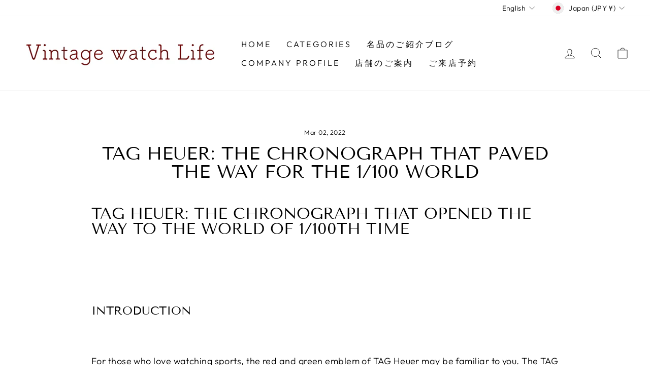

--- FILE ---
content_type: text/html; charset=utf-8
request_url: https://vintagewatchlife.com/en/blogs/%E3%83%8B%E3%83%A5%E3%83%BC%E3%82%B9/100%E5%88%86%E3%81%AE1%E3%81%AE%E4%B8%96%E7%95%8C%E3%82%92%E5%88%87%E3%82%8A%E9%96%8B%E3%81%84%E3%81%9F%E3%82%AF%E3%83%AD%E3%83%8E%E3%82%B0%E3%83%A9%E3%83%95-%E3%83%BC%E3%82%BF%E3%82%B0-%E3%83%9B%E3%82%A4%E3%83%A4%E3%83%BC
body_size: 32631
content:
<!doctype html>
<html class="no-js" lang="en" dir="ltr">
<head>
  <meta charset="utf-8">
  <meta http-equiv="X-UA-Compatible" content="IE=edge,chrome=1">
  <meta name="viewport" content="width=device-width,initial-scale=1">
  <meta name="theme-color" content="#111111">
  <link rel="canonical" href="https://vintagewatchlife.com/en/blogs/%e3%83%8b%e3%83%a5%e3%83%bc%e3%82%b9/100%e5%88%86%e3%81%ae1%e3%81%ae%e4%b8%96%e7%95%8c%e3%82%92%e5%88%87%e3%82%8a%e9%96%8b%e3%81%84%e3%81%9f%e3%82%af%e3%83%ad%e3%83%8e%e3%82%b0%e3%83%a9%e3%83%95-%e3%83%bc%e3%82%bf%e3%82%b0-%e3%83%9b%e3%82%a4%e3%83%a4%e3%83%bc">
  <link rel="preconnect" href="https://cdn.shopify.com">
  <link rel="preconnect" href="https://fonts.shopifycdn.com">
  <link rel="dns-prefetch" href="https://productreviews.shopifycdn.com">
  <link rel="dns-prefetch" href="https://ajax.googleapis.com">
  <link rel="dns-prefetch" href="https://maps.googleapis.com">
  <link rel="dns-prefetch" href="https://maps.gstatic.com"><link rel="shortcut icon" href="//vintagewatchlife.com/cdn/shop/files/Heuer-Carrera-7753-Belgian-Air-Force-Front-Shot_32x32.jpg?v=1647789952" type="image/png" /><title>TAG Heuer: The Chronograph that Paved the Way for the 1/100 World
&ndash; ヴィンテージウォッチ専門店『ヴィンテージ・ウォッチライフ/Vintage watch life』
</title>
<meta name="description" content="TAG Heuer: The Chronograph that Opened the Way to the World of 1/100th Time Introduction   For those who love watching sports, the red and green emblem of TAG Heuer may be familiar to you. The TAG Heuer mark is displayed proudly alongside other major sponsors at international sporting events such as tennis and auto rac"><meta property="og:site_name" content="ヴィンテージウォッチ専門店『ヴィンテージ・ウォッチライフ/Vintage watch life』">
  <meta property="og:url" content="https://vintagewatchlife.com/en/blogs/%e3%83%8b%e3%83%a5%e3%83%bc%e3%82%b9/100%e5%88%86%e3%81%ae1%e3%81%ae%e4%b8%96%e7%95%8c%e3%82%92%e5%88%87%e3%82%8a%e9%96%8b%e3%81%84%e3%81%9f%e3%82%af%e3%83%ad%e3%83%8e%e3%82%b0%e3%83%a9%e3%83%95-%e3%83%bc%e3%82%bf%e3%82%b0-%e3%83%9b%e3%82%a4%e3%83%a4%e3%83%bc">
  <meta property="og:title" content="TAG Heuer: The Chronograph that Paved the Way for the 1/100 World">
  <meta property="og:type" content="article">
  <meta property="og:description" content=" TAG Heuer: The Chronograph that Opened the Way to the World of 1/100th Time




 Introduction


 

 For those who love watching sports, the red and green emblem of TAG Heuer may be familiar to you. The TAG Heuer mark is displayed proudly alongside other major sponsors at international sporting events such as tennis and auto racing.

 

The ambassadors are a distinguished group of individuals who wear watches with sophisticated designs that have a long history. Ayrton Senna, known as the "Sonic Prince," is a legendary racer in the world of motorsports who remains extremely popular today. Steve McQueen, Hollywood legend, famous for the movie "Le Mans." Cristiano Ronaldo, the Real Madrid forward, is currently considered the best soccer player in the world. And the ambassadors aren't just sports superstars. Leonardo DiCaprio, who won an Oscar for Best Actor. Among Japanese players, Kei Nishikori, who has risen to become a top tennis player, and Shinji Kagawa, who is active in the German Bundesliga, are ambassadors for TAG Heuer.

 

 The catalyst for the close relationship between sports and long-established watch manufacturer TAG Heuer was the chronograph, a signature watch that has astonished the world with its unique technological developments.

 

Here, I would like to trace the glorious history of TAG Heuer and its chronographs, which are as full of romance as the development of auto racing, while introducing some of its history. 



 

 

 

 The History of TAG Heuer

 

Start

 TAG Heuer is a long-established Swiss watch manufacturer with fans all over the world. Its history is very long, dating back more than 150 years.

 

 As the company name TAG Heuer suggests, the founder's name was Edouard Heuer . He was just 20 years old when he founded the company in 1860 in the Swiss town of Saint-Imier. The company 's name at the time of its establishment was " Ed. Heuer &amp; Co. " It was a very small watchmaking workshop. Saint-Imier, the birthplace of Heuer, is a town in the mountains of Switzerland. It is a place where the watchmaking industry is thriving, even among the many watchmakers in Switzerland. Saint-Imier is also the birthplace of Longine, and Breitling, which gained fame in Geneva, was originally founded in this town.

 

  " Swiss Avant-Garde since 1860 " ( Literally "Swiss Avant-Garde since 1860 " ) TAG Heuer has this phrase as its company motto. This can be felt in the watches they produce, which are the result of the company's spirit of constantly pursuing high design quality and the latest technology.

 

 

Numerous innovations

 In 1869, Edward invented and patented the first stem winding system for pocket watches. Edward's next focus was motor sports, which were gradually gaining popularity at the time. It is no exaggeration to say that this focus created the "Tag Heuer identity" that followed. This was the catalyst for the company's efforts in chronographs.

 

 In 1886, he attempted to improve mechanical chronographs with an "oscillating pinion" and obtained a patent for it. In 1889, he released the world's first pocket watch equipped with a split-second chronograph mechanism, and in the same year, Heuer's pocket chronograph collection won a silver medal at the World's Fair held in Paris.

 

 In 1908, the company received a patent for the pulsometer dial, a prototype of technology still used in medical devices today, and also introduced the world's first clock with a dual function dashboard timer and journey time indicator for automobiles, which as the name suggests is a clock that is attached to the dashboard. Heuer's rapid advance in technological innovation showed no signs of slowing, and in 1916 they released the Mikrograph, a high-performance watch that revolutionized sports. The Mikrograph was the first watch at the time to be able to measure to 1/100th of a second, and after its release, they were chosen as the official timepiece for the Antwerp Olympics in 1920. This marked the start of Heuer's widespread recognition of its accuracy, backed by advanced technology. It subsequently became the official watch of international sporting events. This achievement was a testament to Heuer's unique technical capabilities, and it marked the beginning of the company's close relationship with time-based sports.

 

  

Technical capabilities shining through auto racing

 TAG Heuer watches first became popular in auto racing, and between 1950 and 1970, the company continued to improve its watches, producing timepieces that were both accurate and beautiful.

 

 It is said that it began in the 1930s. TAG Heuer released the Autavia in 1933. The Autavia was a dashboard watch equipped with a speed recorder, and was used in automobiles and aircraft after its release. The name Autavia is a combination of the words Automobile and Aviation . 



 

 

 In 1958, the Rallymaster was born, a watch that could run for eight days without needing to be wound. This watch was used in long-distance races and international rallies.

 

In 1964, the Carrera, a masterpiece that represents TAG Heuer, was born.

 

The Carrera, which became popular not only for its performance as a watch but also for its beautiful and sophisticated design, was inspired by the Carrera Panamericana Mexico car race.

  

This race took several days to cross the Pan-American Highway ( public road ) that connects Mexico's southern border with Guatemala to the northern border with the United States, and was called the toughest race in the world at the time. The Carrera watch, which was born from this popular race that was held for five years from 1950, is characterized by its clean, easy-to-read design as well as its high level of functionality.

 

 In 1962, the company developed the Autavia chronograph, and two years later, Argentine driver Juan Manuel Fangio won the race. The chronograph, which is said to have contributed to this victory, has become synonymous with TAG Heuer.

 

In 1966, they developed a new clock that boasted an astonishing accuracy of 1 part per thousand.

 

 Five years later, Steve McQueen, known as the original cool Hollywood handsome man, wore a Heuer Monaco watch in the movie "Le Mans," and it became the second most popular watch after the Carrera. The model worn in this movie is also known as the Steve McQueen Monaco Edition.

 

 After the glory of this movie, Heuer was acquired and the company name was changed to TAG Heuer. TAG stands for T (Techniques) , A (d'Avant) , and G (Garde) , and it is the company motto.

 

In 1992, it was certified as the official timepiece of the prestigious F1 race, and in 2004, it developed the world's first ultra-high-performance chronometer capable of measuring to within 1/10,000th of a second for the Monaco V4 race. As the company continued to improve its performance, it was acquired by the luxury brand Louis Vuitton, and began to have a side as a luxury brand. For example, the haute couture line that was launched around the same time released luxury watches studded with diamonds.

 

Currently, in addition to the Olympics and auto racing, it is also used in alpine skiing and sailing.

 

 

What is a Chronograph?

 Mechanical chronographs have a very complicated structure, so even when pocket watches were mainstream, there were few companies that designed and produced them in-house, making them a valuable business. Therefore, in those days, most companies purchased watches from manufacturers that specialized in chronographs, such as Valjoux , Lemania , Venus , Angelus , and Excelsior Park , and then incorporated them into their own designs or improved them. ( In fact, the luxury watch brand Patek Philippe also uses Valjoux and other calibers as their base caliber. )

  

It was Heuer who, through repeated improvements to these complex watches, created the world's first watch capable of measuring to 1/100th of a second.

 

Heuer began commercializing chronographs at the end of the 19th century, when pocket watches were still mainstream. In the 19th century, the Industrial Revolution led to the development of transportation methods such as railroads, and watches required accuracy down to the minute.

 

 Simply put, a chronograph is a highly accurate watch with a stopwatch function.

 

Chronographs can be broadly divided into three types.

 

A type that allows you to start measuring immediately The hour, minute, and second hands that indicate the time are all independent, making it easy to check the time even while measuring. The chronograph second hand is always waiting at the "0" (12 o'clock ) position, so you can start measuring immediately when you want to start. A type that switches the watch mode to chronograph mode This is a multi-function analog watch that has a chronograph function as well as an alarm and local time function. Each function can be switched to the mode you want to use. Digital display type ( also known as multi-function chronograph ) This watch is a multi-function watch that displays both analog and digital time. The digital display is a chronograph. This type of watch is characterized by its ability to display split times and measure long periods of time, such as over an hour.

 

 

 

TAG Heuer Chronograph

 Carrera

 The Carrera, a masterpiece of TAG Heuer, was designed by Jack Heuer, the great-grandson of founder Edward. The Carrera's sophisticated design has captivated watch fans around the world. The dial is large in size as a result of the pursuit of easy viewing. It features a design that stretches the dial to the very edge of the case and extended lugs to balance the watch on the wrist.

 



 Monaco

 Other models include the Monaco and Formula 1 , which are designed for motorsports, and the Aqua Racer, which is designed for marine sports. One of the characteristics of TAG Heuer is that the origin of the watch is easy to understand from the name. 





 Celebrities who love TAG Heuer


 Steve McQueen

 Hollywood actor Steve McQueen, who served as TAG Heuer's second ambassador, was known to be a big fan of the brand, and was particularly fond of the Monaco.

 

 Ayrton Senna

 Ayrton Senna, the legendary F1 racer known as the "Sonic Prince," became the third ambassador after McQueen.

 

 

Leonardo DiCaprio

 Hollywood actor DiCaprio, who became popular in Japan after his role in Titanic, is also known to be a TAG Heuer fan. He wore a Carrera 1887 Chronograph on the red carpet at the Japanese premiere of the movie Inception.

 Finally, a bit of trivia.

 The main character of the third part of the popular manga "JoJo's Bizarre Adventure", Jotaro Kujo, is said to wear a Tag Heuer watch. ( It seems out of place for a delinquent high school student. ) The model has not been identified, but fans have speculated that it may be a Formula 1 watch, since the author, Hirohiko Araki, is a die-hard F1 fan."><meta property="og:image" content="http://vintagewatchlife.com/cdn/shop/files/dab3100b0900337a127ea7ab5145b137.jpg?v=1708902926">
    <meta property="og:image:secure_url" content="https://vintagewatchlife.com/cdn/shop/files/dab3100b0900337a127ea7ab5145b137.jpg?v=1708902926">
    <meta property="og:image:width" content="1000">
    <meta property="og:image:height" content="1000"><meta name="twitter:site" content="@">
  <meta name="twitter:card" content="summary_large_image">
  <meta name="twitter:title" content="TAG Heuer: The Chronograph that Paved the Way for the 1/100 World">
  <meta name="twitter:description" content=" TAG Heuer: The Chronograph that Opened the Way to the World of 1/100th Time




 Introduction


 

 For those who love watching sports, the red and green emblem of TAG Heuer may be familiar to you. The TAG Heuer mark is displayed proudly alongside other major sponsors at international sporting events such as tennis and auto racing.

 

The ambassadors are a distinguished group of individuals who wear watches with sophisticated designs that have a long history. Ayrton Senna, known as the "Sonic Prince," is a legendary racer in the world of motorsports who remains extremely popular today. Steve McQueen, Hollywood legend, famous for the movie "Le Mans." Cristiano Ronaldo, the Real Madrid forward, is currently considered the best soccer player in the world. And the ambassadors aren't just sports superstars. Leonardo DiCaprio, who won an Oscar for Best Actor. Among Japanese players, Kei Nishikori, who has risen to become a top tennis player, and Shinji Kagawa, who is active in the German Bundesliga, are ambassadors for TAG Heuer.

 

 The catalyst for the close relationship between sports and long-established watch manufacturer TAG Heuer was the chronograph, a signature watch that has astonished the world with its unique technological developments.

 

Here, I would like to trace the glorious history of TAG Heuer and its chronographs, which are as full of romance as the development of auto racing, while introducing some of its history. 



 

 

 

 The History of TAG Heuer

 

Start

 TAG Heuer is a long-established Swiss watch manufacturer with fans all over the world. Its history is very long, dating back more than 150 years.

 

 As the company name TAG Heuer suggests, the founder's name was Edouard Heuer . He was just 20 years old when he founded the company in 1860 in the Swiss town of Saint-Imier. The company 's name at the time of its establishment was " Ed. Heuer &amp; Co. " It was a very small watchmaking workshop. Saint-Imier, the birthplace of Heuer, is a town in the mountains of Switzerland. It is a place where the watchmaking industry is thriving, even among the many watchmakers in Switzerland. Saint-Imier is also the birthplace of Longine, and Breitling, which gained fame in Geneva, was originally founded in this town.

 

  " Swiss Avant-Garde since 1860 " ( Literally "Swiss Avant-Garde since 1860 " ) TAG Heuer has this phrase as its company motto. This can be felt in the watches they produce, which are the result of the company's spirit of constantly pursuing high design quality and the latest technology.

 

 

Numerous innovations

 In 1869, Edward invented and patented the first stem winding system for pocket watches. Edward's next focus was motor sports, which were gradually gaining popularity at the time. It is no exaggeration to say that this focus created the "Tag Heuer identity" that followed. This was the catalyst for the company's efforts in chronographs.

 

 In 1886, he attempted to improve mechanical chronographs with an "oscillating pinion" and obtained a patent for it. In 1889, he released the world's first pocket watch equipped with a split-second chronograph mechanism, and in the same year, Heuer's pocket chronograph collection won a silver medal at the World's Fair held in Paris.

 

 In 1908, the company received a patent for the pulsometer dial, a prototype of technology still used in medical devices today, and also introduced the world's first clock with a dual function dashboard timer and journey time indicator for automobiles, which as the name suggests is a clock that is attached to the dashboard. Heuer's rapid advance in technological innovation showed no signs of slowing, and in 1916 they released the Mikrograph, a high-performance watch that revolutionized sports. The Mikrograph was the first watch at the time to be able to measure to 1/100th of a second, and after its release, they were chosen as the official timepiece for the Antwerp Olympics in 1920. This marked the start of Heuer's widespread recognition of its accuracy, backed by advanced technology. It subsequently became the official watch of international sporting events. This achievement was a testament to Heuer's unique technical capabilities, and it marked the beginning of the company's close relationship with time-based sports.

 

  

Technical capabilities shining through auto racing

 TAG Heuer watches first became popular in auto racing, and between 1950 and 1970, the company continued to improve its watches, producing timepieces that were both accurate and beautiful.

 

 It is said that it began in the 1930s. TAG Heuer released the Autavia in 1933. The Autavia was a dashboard watch equipped with a speed recorder, and was used in automobiles and aircraft after its release. The name Autavia is a combination of the words Automobile and Aviation . 



 

 

 In 1958, the Rallymaster was born, a watch that could run for eight days without needing to be wound. This watch was used in long-distance races and international rallies.

 

In 1964, the Carrera, a masterpiece that represents TAG Heuer, was born.

 

The Carrera, which became popular not only for its performance as a watch but also for its beautiful and sophisticated design, was inspired by the Carrera Panamericana Mexico car race.

  

This race took several days to cross the Pan-American Highway ( public road ) that connects Mexico's southern border with Guatemala to the northern border with the United States, and was called the toughest race in the world at the time. The Carrera watch, which was born from this popular race that was held for five years from 1950, is characterized by its clean, easy-to-read design as well as its high level of functionality.

 

 In 1962, the company developed the Autavia chronograph, and two years later, Argentine driver Juan Manuel Fangio won the race. The chronograph, which is said to have contributed to this victory, has become synonymous with TAG Heuer.

 

In 1966, they developed a new clock that boasted an astonishing accuracy of 1 part per thousand.

 

 Five years later, Steve McQueen, known as the original cool Hollywood handsome man, wore a Heuer Monaco watch in the movie "Le Mans," and it became the second most popular watch after the Carrera. The model worn in this movie is also known as the Steve McQueen Monaco Edition.

 

 After the glory of this movie, Heuer was acquired and the company name was changed to TAG Heuer. TAG stands for T (Techniques) , A (d'Avant) , and G (Garde) , and it is the company motto.

 

In 1992, it was certified as the official timepiece of the prestigious F1 race, and in 2004, it developed the world's first ultra-high-performance chronometer capable of measuring to within 1/10,000th of a second for the Monaco V4 race. As the company continued to improve its performance, it was acquired by the luxury brand Louis Vuitton, and began to have a side as a luxury brand. For example, the haute couture line that was launched around the same time released luxury watches studded with diamonds.

 

Currently, in addition to the Olympics and auto racing, it is also used in alpine skiing and sailing.

 

 

What is a Chronograph?

 Mechanical chronographs have a very complicated structure, so even when pocket watches were mainstream, there were few companies that designed and produced them in-house, making them a valuable business. Therefore, in those days, most companies purchased watches from manufacturers that specialized in chronographs, such as Valjoux , Lemania , Venus , Angelus , and Excelsior Park , and then incorporated them into their own designs or improved them. ( In fact, the luxury watch brand Patek Philippe also uses Valjoux and other calibers as their base caliber. )

  

It was Heuer who, through repeated improvements to these complex watches, created the world's first watch capable of measuring to 1/100th of a second.

 

Heuer began commercializing chronographs at the end of the 19th century, when pocket watches were still mainstream. In the 19th century, the Industrial Revolution led to the development of transportation methods such as railroads, and watches required accuracy down to the minute.

 

 Simply put, a chronograph is a highly accurate watch with a stopwatch function.

 

Chronographs can be broadly divided into three types.

 

A type that allows you to start measuring immediately The hour, minute, and second hands that indicate the time are all independent, making it easy to check the time even while measuring. The chronograph second hand is always waiting at the "0" (12 o'clock ) position, so you can start measuring immediately when you want to start. A type that switches the watch mode to chronograph mode This is a multi-function analog watch that has a chronograph function as well as an alarm and local time function. Each function can be switched to the mode you want to use. Digital display type ( also known as multi-function chronograph ) This watch is a multi-function watch that displays both analog and digital time. The digital display is a chronograph. This type of watch is characterized by its ability to display split times and measure long periods of time, such as over an hour.

 

 

 

TAG Heuer Chronograph

 Carrera

 The Carrera, a masterpiece of TAG Heuer, was designed by Jack Heuer, the great-grandson of founder Edward. The Carrera's sophisticated design has captivated watch fans around the world. The dial is large in size as a result of the pursuit of easy viewing. It features a design that stretches the dial to the very edge of the case and extended lugs to balance the watch on the wrist.

 



 Monaco

 Other models include the Monaco and Formula 1 , which are designed for motorsports, and the Aqua Racer, which is designed for marine sports. One of the characteristics of TAG Heuer is that the origin of the watch is easy to understand from the name. 





 Celebrities who love TAG Heuer


 Steve McQueen

 Hollywood actor Steve McQueen, who served as TAG Heuer's second ambassador, was known to be a big fan of the brand, and was particularly fond of the Monaco.

 

 Ayrton Senna

 Ayrton Senna, the legendary F1 racer known as the "Sonic Prince," became the third ambassador after McQueen.

 

 

Leonardo DiCaprio

 Hollywood actor DiCaprio, who became popular in Japan after his role in Titanic, is also known to be a TAG Heuer fan. He wore a Carrera 1887 Chronograph on the red carpet at the Japanese premiere of the movie Inception.

 Finally, a bit of trivia.

 The main character of the third part of the popular manga "JoJo's Bizarre Adventure", Jotaro Kujo, is said to wear a Tag Heuer watch. ( It seems out of place for a delinquent high school student. ) The model has not been identified, but fans have speculated that it may be a Formula 1 watch, since the author, Hirohiko Araki, is a die-hard F1 fan.">
<style data-shopify>@font-face {
  font-family: "Tenor Sans";
  font-weight: 400;
  font-style: normal;
  font-display: swap;
  src: url("//vintagewatchlife.com/cdn/fonts/tenor_sans/tenorsans_n4.966071a72c28462a9256039d3e3dc5b0cf314f65.woff2") format("woff2"),
       url("//vintagewatchlife.com/cdn/fonts/tenor_sans/tenorsans_n4.2282841d948f9649ba5c3cad6ea46df268141820.woff") format("woff");
}

  @font-face {
  font-family: Outfit;
  font-weight: 300;
  font-style: normal;
  font-display: swap;
  src: url("//vintagewatchlife.com/cdn/fonts/outfit/outfit_n3.8c97ae4c4fac7c2ea467a6dc784857f4de7e0e37.woff2") format("woff2"),
       url("//vintagewatchlife.com/cdn/fonts/outfit/outfit_n3.b50a189ccde91f9bceee88f207c18c09f0b62a7b.woff") format("woff");
}


  @font-face {
  font-family: Outfit;
  font-weight: 600;
  font-style: normal;
  font-display: swap;
  src: url("//vintagewatchlife.com/cdn/fonts/outfit/outfit_n6.dfcbaa80187851df2e8384061616a8eaa1702fdc.woff2") format("woff2"),
       url("//vintagewatchlife.com/cdn/fonts/outfit/outfit_n6.88384e9fc3e36038624caccb938f24ea8008a91d.woff") format("woff");
}

  
  
</style><link href="//vintagewatchlife.com/cdn/shop/t/2/assets/theme.css?v=123677822645563211631698108432" rel="stylesheet" type="text/css" media="all" />
<style data-shopify>:root {
    --typeHeaderPrimary: "Tenor Sans";
    --typeHeaderFallback: sans-serif;
    --typeHeaderSize: 36px;
    --typeHeaderWeight: 400;
    --typeHeaderLineHeight: 1;
    --typeHeaderSpacing: 0.0em;

    --typeBasePrimary:Outfit;
    --typeBaseFallback:sans-serif;
    --typeBaseSize: 18px;
    --typeBaseWeight: 300;
    --typeBaseSpacing: 0.025em;
    --typeBaseLineHeight: 1.4;

    --typeCollectionTitle: 20px;

    --iconWeight: 2px;
    --iconLinecaps: miter;

    
      --buttonRadius: 0px;
    

    --colorGridOverlayOpacity: 0.1;
  }

  .placeholder-content {
    background-image: linear-gradient(100deg, #ffffff 40%, #f7f7f7 63%, #ffffff 79%);
  }</style><script>
    document.documentElement.className = document.documentElement.className.replace('no-js', 'js');

    window.theme = window.theme || {};
    theme.routes = {
      home: "/en",
      cart: "/en/cart.js",
      cartPage: "/en/cart",
      cartAdd: "/en/cart/add.js",
      cartChange: "/en/cart/change.js",
      search: "/en/search"
    };
    theme.strings = {
      soldOut: "Sold Out",
      unavailable: "Unavailable",
      inStockLabel: "In stock, ready to ship",
      stockLabel: "Low stock - [count] items left",
      willNotShipUntil: "Ready to ship [date]",
      willBeInStockAfter: "Back in stock [date]",
      waitingForStock: "Inventory on the way",
      savePrice: "Save [saved_amount]",
      cartEmpty: "Your cart is currently empty.",
      cartTermsConfirmation: "You must agree with the terms and conditions of sales to check out",
      searchCollections: "Collections:",
      searchPages: "Pages:",
      searchArticles: "Articles:"
    };
    theme.settings = {
      dynamicVariantsEnable: true,
      cartType: "drawer",
      isCustomerTemplate: false,
      moneyFormat: "¥{{amount_no_decimals}}",
      saveType: "dollar",
      productImageSize: "natural",
      productImageCover: false,
      predictiveSearch: true,
      predictiveSearchType: "product",
      quickView: false,
      themeName: 'Impulse',
      themeVersion: "5.5.0"
    };
  </script>

  <script>window.performance && window.performance.mark && window.performance.mark('shopify.content_for_header.start');</script><meta name="facebook-domain-verification" content="5ccokdl6dsn6cqwwbhrlvgbhqjiim1">
<meta name="google-site-verification" content="X6oGx7owb8uC3yYv7S3X5h2jIrmX_-1fdk4BooHfmnE">
<meta id="shopify-digital-wallet" name="shopify-digital-wallet" content="/62919737602/digital_wallets/dialog">
<link rel="alternate" type="application/atom+xml" title="Feed" href="/en/blogs/%E3%83%8B%E3%83%A5%E3%83%BC%E3%82%B9.atom" />
<link rel="alternate" hreflang="x-default" href="https://vintagewatchlife.com/blogs/%E3%83%8B%E3%83%A5%E3%83%BC%E3%82%B9/100%E5%88%86%E3%81%AE1%E3%81%AE%E4%B8%96%E7%95%8C%E3%82%92%E5%88%87%E3%82%8A%E9%96%8B%E3%81%84%E3%81%9F%E3%82%AF%E3%83%AD%E3%83%8E%E3%82%B0%E3%83%A9%E3%83%95-%E3%83%BC%E3%82%BF%E3%82%B0-%E3%83%9B%E3%82%A4%E3%83%A4%E3%83%BC">
<link rel="alternate" hreflang="ja" href="https://vintagewatchlife.com/blogs/%E3%83%8B%E3%83%A5%E3%83%BC%E3%82%B9/100%E5%88%86%E3%81%AE1%E3%81%AE%E4%B8%96%E7%95%8C%E3%82%92%E5%88%87%E3%82%8A%E9%96%8B%E3%81%84%E3%81%9F%E3%82%AF%E3%83%AD%E3%83%8E%E3%82%B0%E3%83%A9%E3%83%95-%E3%83%BC%E3%82%BF%E3%82%B0-%E3%83%9B%E3%82%A4%E3%83%A4%E3%83%BC">
<link rel="alternate" hreflang="en" href="https://vintagewatchlife.com/en/blogs/%E3%83%8B%E3%83%A5%E3%83%BC%E3%82%B9/100%E5%88%86%E3%81%AE1%E3%81%AE%E4%B8%96%E7%95%8C%E3%82%92%E5%88%87%E3%82%8A%E9%96%8B%E3%81%84%E3%81%9F%E3%82%AF%E3%83%AD%E3%83%8E%E3%82%B0%E3%83%A9%E3%83%95-%E3%83%BC%E3%82%BF%E3%82%B0-%E3%83%9B%E3%82%A4%E3%83%A4%E3%83%BC">
<link rel="alternate" hreflang="en-US" href="https://vintagewatchlife.com/en-us/blogs/%E3%83%8B%E3%83%A5%E3%83%BC%E3%82%B9/100%E5%88%86%E3%81%AE1%E3%81%AE%E4%B8%96%E7%95%8C%E3%82%92%E5%88%87%E3%82%8A%E9%96%8B%E3%81%84%E3%81%9F%E3%82%AF%E3%83%AD%E3%83%8E%E3%82%B0%E3%83%A9%E3%83%95-%E3%83%BC%E3%82%BF%E3%82%B0-%E3%83%9B%E3%82%A4%E3%83%A4%E3%83%BC">
<link rel="alternate" hreflang="ja-US" href="https://vintagewatchlife.com/ja-us/blogs/%E3%83%8B%E3%83%A5%E3%83%BC%E3%82%B9/100%E5%88%86%E3%81%AE1%E3%81%AE%E4%B8%96%E7%95%8C%E3%82%92%E5%88%87%E3%82%8A%E9%96%8B%E3%81%84%E3%81%9F%E3%82%AF%E3%83%AD%E3%83%8E%E3%82%B0%E3%83%A9%E3%83%95-%E3%83%BC%E3%82%BF%E3%82%B0-%E3%83%9B%E3%82%A4%E3%83%A4%E3%83%BC">
<script async="async" src="/checkouts/internal/preloads.js?locale=en-JP"></script>
<script id="shopify-features" type="application/json">{"accessToken":"cbae6728790b55ef9b49ba60e2e24efb","betas":["rich-media-storefront-analytics"],"domain":"vintagewatchlife.com","predictiveSearch":false,"shopId":62919737602,"locale":"en"}</script>
<script>var Shopify = Shopify || {};
Shopify.shop = "tesutodesuyo01.myshopify.com";
Shopify.locale = "en";
Shopify.currency = {"active":"JPY","rate":"1.0"};
Shopify.country = "JP";
Shopify.theme = {"name":"Impulse","id":131164569858,"schema_name":"Impulse","schema_version":"5.5.0","theme_store_id":857,"role":"main"};
Shopify.theme.handle = "null";
Shopify.theme.style = {"id":null,"handle":null};
Shopify.cdnHost = "vintagewatchlife.com/cdn";
Shopify.routes = Shopify.routes || {};
Shopify.routes.root = "/en/";</script>
<script type="module">!function(o){(o.Shopify=o.Shopify||{}).modules=!0}(window);</script>
<script>!function(o){function n(){var o=[];function n(){o.push(Array.prototype.slice.apply(arguments))}return n.q=o,n}var t=o.Shopify=o.Shopify||{};t.loadFeatures=n(),t.autoloadFeatures=n()}(window);</script>
<script id="shop-js-analytics" type="application/json">{"pageType":"article"}</script>
<script defer="defer" async type="module" src="//vintagewatchlife.com/cdn/shopifycloud/shop-js/modules/v2/client.init-shop-cart-sync_BdyHc3Nr.en.esm.js"></script>
<script defer="defer" async type="module" src="//vintagewatchlife.com/cdn/shopifycloud/shop-js/modules/v2/chunk.common_Daul8nwZ.esm.js"></script>
<script type="module">
  await import("//vintagewatchlife.com/cdn/shopifycloud/shop-js/modules/v2/client.init-shop-cart-sync_BdyHc3Nr.en.esm.js");
await import("//vintagewatchlife.com/cdn/shopifycloud/shop-js/modules/v2/chunk.common_Daul8nwZ.esm.js");

  window.Shopify.SignInWithShop?.initShopCartSync?.({"fedCMEnabled":true,"windoidEnabled":true});

</script>
<script id="__st">var __st={"a":62919737602,"offset":32400,"reqid":"7ea77bdf-0f1a-41f0-8d85-6b03fdae9596-1768971281","pageurl":"vintagewatchlife.com\/en\/blogs\/%E3%83%8B%E3%83%A5%E3%83%BC%E3%82%B9\/100%E5%88%86%E3%81%AE1%E3%81%AE%E4%B8%96%E7%95%8C%E3%82%92%E5%88%87%E3%82%8A%E9%96%8B%E3%81%84%E3%81%9F%E3%82%AF%E3%83%AD%E3%83%8E%E3%82%B0%E3%83%A9%E3%83%95-%E3%83%BC%E3%82%BF%E3%82%B0-%E3%83%9B%E3%82%A4%E3%83%A4%E3%83%BC","s":"articles-587359781122","u":"65d3f7721f71","p":"article","rtyp":"article","rid":587359781122};</script>
<script>window.ShopifyPaypalV4VisibilityTracking = true;</script>
<script id="captcha-bootstrap">!function(){'use strict';const t='contact',e='account',n='new_comment',o=[[t,t],['blogs',n],['comments',n],[t,'customer']],c=[[e,'customer_login'],[e,'guest_login'],[e,'recover_customer_password'],[e,'create_customer']],r=t=>t.map((([t,e])=>`form[action*='/${t}']:not([data-nocaptcha='true']) input[name='form_type'][value='${e}']`)).join(','),a=t=>()=>t?[...document.querySelectorAll(t)].map((t=>t.form)):[];function s(){const t=[...o],e=r(t);return a(e)}const i='password',u='form_key',d=['recaptcha-v3-token','g-recaptcha-response','h-captcha-response',i],f=()=>{try{return window.sessionStorage}catch{return}},m='__shopify_v',_=t=>t.elements[u];function p(t,e,n=!1){try{const o=window.sessionStorage,c=JSON.parse(o.getItem(e)),{data:r}=function(t){const{data:e,action:n}=t;return t[m]||n?{data:e,action:n}:{data:t,action:n}}(c);for(const[e,n]of Object.entries(r))t.elements[e]&&(t.elements[e].value=n);n&&o.removeItem(e)}catch(o){console.error('form repopulation failed',{error:o})}}const l='form_type',E='cptcha';function T(t){t.dataset[E]=!0}const w=window,h=w.document,L='Shopify',v='ce_forms',y='captcha';let A=!1;((t,e)=>{const n=(g='f06e6c50-85a8-45c8-87d0-21a2b65856fe',I='https://cdn.shopify.com/shopifycloud/storefront-forms-hcaptcha/ce_storefront_forms_captcha_hcaptcha.v1.5.2.iife.js',D={infoText:'Protected by hCaptcha',privacyText:'Privacy',termsText:'Terms'},(t,e,n)=>{const o=w[L][v],c=o.bindForm;if(c)return c(t,g,e,D).then(n);var r;o.q.push([[t,g,e,D],n]),r=I,A||(h.body.append(Object.assign(h.createElement('script'),{id:'captcha-provider',async:!0,src:r})),A=!0)});var g,I,D;w[L]=w[L]||{},w[L][v]=w[L][v]||{},w[L][v].q=[],w[L][y]=w[L][y]||{},w[L][y].protect=function(t,e){n(t,void 0,e),T(t)},Object.freeze(w[L][y]),function(t,e,n,w,h,L){const[v,y,A,g]=function(t,e,n){const i=e?o:[],u=t?c:[],d=[...i,...u],f=r(d),m=r(i),_=r(d.filter((([t,e])=>n.includes(e))));return[a(f),a(m),a(_),s()]}(w,h,L),I=t=>{const e=t.target;return e instanceof HTMLFormElement?e:e&&e.form},D=t=>v().includes(t);t.addEventListener('submit',(t=>{const e=I(t);if(!e)return;const n=D(e)&&!e.dataset.hcaptchaBound&&!e.dataset.recaptchaBound,o=_(e),c=g().includes(e)&&(!o||!o.value);(n||c)&&t.preventDefault(),c&&!n&&(function(t){try{if(!f())return;!function(t){const e=f();if(!e)return;const n=_(t);if(!n)return;const o=n.value;o&&e.removeItem(o)}(t);const e=Array.from(Array(32),(()=>Math.random().toString(36)[2])).join('');!function(t,e){_(t)||t.append(Object.assign(document.createElement('input'),{type:'hidden',name:u})),t.elements[u].value=e}(t,e),function(t,e){const n=f();if(!n)return;const o=[...t.querySelectorAll(`input[type='${i}']`)].map((({name:t})=>t)),c=[...d,...o],r={};for(const[a,s]of new FormData(t).entries())c.includes(a)||(r[a]=s);n.setItem(e,JSON.stringify({[m]:1,action:t.action,data:r}))}(t,e)}catch(e){console.error('failed to persist form',e)}}(e),e.submit())}));const S=(t,e)=>{t&&!t.dataset[E]&&(n(t,e.some((e=>e===t))),T(t))};for(const o of['focusin','change'])t.addEventListener(o,(t=>{const e=I(t);D(e)&&S(e,y())}));const B=e.get('form_key'),M=e.get(l),P=B&&M;t.addEventListener('DOMContentLoaded',(()=>{const t=y();if(P)for(const e of t)e.elements[l].value===M&&p(e,B);[...new Set([...A(),...v().filter((t=>'true'===t.dataset.shopifyCaptcha))])].forEach((e=>S(e,t)))}))}(h,new URLSearchParams(w.location.search),n,t,e,['guest_login'])})(!0,!0)}();</script>
<script integrity="sha256-4kQ18oKyAcykRKYeNunJcIwy7WH5gtpwJnB7kiuLZ1E=" data-source-attribution="shopify.loadfeatures" defer="defer" src="//vintagewatchlife.com/cdn/shopifycloud/storefront/assets/storefront/load_feature-a0a9edcb.js" crossorigin="anonymous"></script>
<script data-source-attribution="shopify.dynamic_checkout.dynamic.init">var Shopify=Shopify||{};Shopify.PaymentButton=Shopify.PaymentButton||{isStorefrontPortableWallets:!0,init:function(){window.Shopify.PaymentButton.init=function(){};var t=document.createElement("script");t.src="https://vintagewatchlife.com/cdn/shopifycloud/portable-wallets/latest/portable-wallets.en.js",t.type="module",document.head.appendChild(t)}};
</script>
<script data-source-attribution="shopify.dynamic_checkout.buyer_consent">
  function portableWalletsHideBuyerConsent(e){var t=document.getElementById("shopify-buyer-consent"),n=document.getElementById("shopify-subscription-policy-button");t&&n&&(t.classList.add("hidden"),t.setAttribute("aria-hidden","true"),n.removeEventListener("click",e))}function portableWalletsShowBuyerConsent(e){var t=document.getElementById("shopify-buyer-consent"),n=document.getElementById("shopify-subscription-policy-button");t&&n&&(t.classList.remove("hidden"),t.removeAttribute("aria-hidden"),n.addEventListener("click",e))}window.Shopify?.PaymentButton&&(window.Shopify.PaymentButton.hideBuyerConsent=portableWalletsHideBuyerConsent,window.Shopify.PaymentButton.showBuyerConsent=portableWalletsShowBuyerConsent);
</script>
<script data-source-attribution="shopify.dynamic_checkout.cart.bootstrap">document.addEventListener("DOMContentLoaded",(function(){function t(){return document.querySelector("shopify-accelerated-checkout-cart, shopify-accelerated-checkout")}if(t())Shopify.PaymentButton.init();else{new MutationObserver((function(e,n){t()&&(Shopify.PaymentButton.init(),n.disconnect())})).observe(document.body,{childList:!0,subtree:!0})}}));
</script>

<script>window.performance && window.performance.mark && window.performance.mark('shopify.content_for_header.end');</script>

  <script src="//vintagewatchlife.com/cdn/shop/t/2/assets/vendor-scripts-v11.js" defer="defer"></script><link rel="stylesheet" href="//vintagewatchlife.com/cdn/shop/t/2/assets/country-flags.css"><script src="//vintagewatchlife.com/cdn/shop/t/2/assets/theme.js?v=39992498489339108981646119841" defer="defer"></script><script src="https://cdn.shopify.com/extensions/019ac357-9c99-7419-b30b-37f8db9e37f2/etranslate-243/assets/floating-selector.js" type="text/javascript" defer="defer"></script>
<link href="https://monorail-edge.shopifysvc.com" rel="dns-prefetch">
<script>(function(){if ("sendBeacon" in navigator && "performance" in window) {try {var session_token_from_headers = performance.getEntriesByType('navigation')[0].serverTiming.find(x => x.name == '_s').description;} catch {var session_token_from_headers = undefined;}var session_cookie_matches = document.cookie.match(/_shopify_s=([^;]*)/);var session_token_from_cookie = session_cookie_matches && session_cookie_matches.length === 2 ? session_cookie_matches[1] : "";var session_token = session_token_from_headers || session_token_from_cookie || "";function handle_abandonment_event(e) {var entries = performance.getEntries().filter(function(entry) {return /monorail-edge.shopifysvc.com/.test(entry.name);});if (!window.abandonment_tracked && entries.length === 0) {window.abandonment_tracked = true;var currentMs = Date.now();var navigation_start = performance.timing.navigationStart;var payload = {shop_id: 62919737602,url: window.location.href,navigation_start,duration: currentMs - navigation_start,session_token,page_type: "article"};window.navigator.sendBeacon("https://monorail-edge.shopifysvc.com/v1/produce", JSON.stringify({schema_id: "online_store_buyer_site_abandonment/1.1",payload: payload,metadata: {event_created_at_ms: currentMs,event_sent_at_ms: currentMs}}));}}window.addEventListener('pagehide', handle_abandonment_event);}}());</script>
<script id="web-pixels-manager-setup">(function e(e,d,r,n,o){if(void 0===o&&(o={}),!Boolean(null===(a=null===(i=window.Shopify)||void 0===i?void 0:i.analytics)||void 0===a?void 0:a.replayQueue)){var i,a;window.Shopify=window.Shopify||{};var t=window.Shopify;t.analytics=t.analytics||{};var s=t.analytics;s.replayQueue=[],s.publish=function(e,d,r){return s.replayQueue.push([e,d,r]),!0};try{self.performance.mark("wpm:start")}catch(e){}var l=function(){var e={modern:/Edge?\/(1{2}[4-9]|1[2-9]\d|[2-9]\d{2}|\d{4,})\.\d+(\.\d+|)|Firefox\/(1{2}[4-9]|1[2-9]\d|[2-9]\d{2}|\d{4,})\.\d+(\.\d+|)|Chrom(ium|e)\/(9{2}|\d{3,})\.\d+(\.\d+|)|(Maci|X1{2}).+ Version\/(15\.\d+|(1[6-9]|[2-9]\d|\d{3,})\.\d+)([,.]\d+|)( \(\w+\)|)( Mobile\/\w+|) Safari\/|Chrome.+OPR\/(9{2}|\d{3,})\.\d+\.\d+|(CPU[ +]OS|iPhone[ +]OS|CPU[ +]iPhone|CPU IPhone OS|CPU iPad OS)[ +]+(15[._]\d+|(1[6-9]|[2-9]\d|\d{3,})[._]\d+)([._]\d+|)|Android:?[ /-](13[3-9]|1[4-9]\d|[2-9]\d{2}|\d{4,})(\.\d+|)(\.\d+|)|Android.+Firefox\/(13[5-9]|1[4-9]\d|[2-9]\d{2}|\d{4,})\.\d+(\.\d+|)|Android.+Chrom(ium|e)\/(13[3-9]|1[4-9]\d|[2-9]\d{2}|\d{4,})\.\d+(\.\d+|)|SamsungBrowser\/([2-9]\d|\d{3,})\.\d+/,legacy:/Edge?\/(1[6-9]|[2-9]\d|\d{3,})\.\d+(\.\d+|)|Firefox\/(5[4-9]|[6-9]\d|\d{3,})\.\d+(\.\d+|)|Chrom(ium|e)\/(5[1-9]|[6-9]\d|\d{3,})\.\d+(\.\d+|)([\d.]+$|.*Safari\/(?![\d.]+ Edge\/[\d.]+$))|(Maci|X1{2}).+ Version\/(10\.\d+|(1[1-9]|[2-9]\d|\d{3,})\.\d+)([,.]\d+|)( \(\w+\)|)( Mobile\/\w+|) Safari\/|Chrome.+OPR\/(3[89]|[4-9]\d|\d{3,})\.\d+\.\d+|(CPU[ +]OS|iPhone[ +]OS|CPU[ +]iPhone|CPU IPhone OS|CPU iPad OS)[ +]+(10[._]\d+|(1[1-9]|[2-9]\d|\d{3,})[._]\d+)([._]\d+|)|Android:?[ /-](13[3-9]|1[4-9]\d|[2-9]\d{2}|\d{4,})(\.\d+|)(\.\d+|)|Mobile Safari.+OPR\/([89]\d|\d{3,})\.\d+\.\d+|Android.+Firefox\/(13[5-9]|1[4-9]\d|[2-9]\d{2}|\d{4,})\.\d+(\.\d+|)|Android.+Chrom(ium|e)\/(13[3-9]|1[4-9]\d|[2-9]\d{2}|\d{4,})\.\d+(\.\d+|)|Android.+(UC? ?Browser|UCWEB|U3)[ /]?(15\.([5-9]|\d{2,})|(1[6-9]|[2-9]\d|\d{3,})\.\d+)\.\d+|SamsungBrowser\/(5\.\d+|([6-9]|\d{2,})\.\d+)|Android.+MQ{2}Browser\/(14(\.(9|\d{2,})|)|(1[5-9]|[2-9]\d|\d{3,})(\.\d+|))(\.\d+|)|K[Aa][Ii]OS\/(3\.\d+|([4-9]|\d{2,})\.\d+)(\.\d+|)/},d=e.modern,r=e.legacy,n=navigator.userAgent;return n.match(d)?"modern":n.match(r)?"legacy":"unknown"}(),u="modern"===l?"modern":"legacy",c=(null!=n?n:{modern:"",legacy:""})[u],f=function(e){return[e.baseUrl,"/wpm","/b",e.hashVersion,"modern"===e.buildTarget?"m":"l",".js"].join("")}({baseUrl:d,hashVersion:r,buildTarget:u}),m=function(e){var d=e.version,r=e.bundleTarget,n=e.surface,o=e.pageUrl,i=e.monorailEndpoint;return{emit:function(e){var a=e.status,t=e.errorMsg,s=(new Date).getTime(),l=JSON.stringify({metadata:{event_sent_at_ms:s},events:[{schema_id:"web_pixels_manager_load/3.1",payload:{version:d,bundle_target:r,page_url:o,status:a,surface:n,error_msg:t},metadata:{event_created_at_ms:s}}]});if(!i)return console&&console.warn&&console.warn("[Web Pixels Manager] No Monorail endpoint provided, skipping logging."),!1;try{return self.navigator.sendBeacon.bind(self.navigator)(i,l)}catch(e){}var u=new XMLHttpRequest;try{return u.open("POST",i,!0),u.setRequestHeader("Content-Type","text/plain"),u.send(l),!0}catch(e){return console&&console.warn&&console.warn("[Web Pixels Manager] Got an unhandled error while logging to Monorail."),!1}}}}({version:r,bundleTarget:l,surface:e.surface,pageUrl:self.location.href,monorailEndpoint:e.monorailEndpoint});try{o.browserTarget=l,function(e){var d=e.src,r=e.async,n=void 0===r||r,o=e.onload,i=e.onerror,a=e.sri,t=e.scriptDataAttributes,s=void 0===t?{}:t,l=document.createElement("script"),u=document.querySelector("head"),c=document.querySelector("body");if(l.async=n,l.src=d,a&&(l.integrity=a,l.crossOrigin="anonymous"),s)for(var f in s)if(Object.prototype.hasOwnProperty.call(s,f))try{l.dataset[f]=s[f]}catch(e){}if(o&&l.addEventListener("load",o),i&&l.addEventListener("error",i),u)u.appendChild(l);else{if(!c)throw new Error("Did not find a head or body element to append the script");c.appendChild(l)}}({src:f,async:!0,onload:function(){if(!function(){var e,d;return Boolean(null===(d=null===(e=window.Shopify)||void 0===e?void 0:e.analytics)||void 0===d?void 0:d.initialized)}()){var d=window.webPixelsManager.init(e)||void 0;if(d){var r=window.Shopify.analytics;r.replayQueue.forEach((function(e){var r=e[0],n=e[1],o=e[2];d.publishCustomEvent(r,n,o)})),r.replayQueue=[],r.publish=d.publishCustomEvent,r.visitor=d.visitor,r.initialized=!0}}},onerror:function(){return m.emit({status:"failed",errorMsg:"".concat(f," has failed to load")})},sri:function(e){var d=/^sha384-[A-Za-z0-9+/=]+$/;return"string"==typeof e&&d.test(e)}(c)?c:"",scriptDataAttributes:o}),m.emit({status:"loading"})}catch(e){m.emit({status:"failed",errorMsg:(null==e?void 0:e.message)||"Unknown error"})}}})({shopId: 62919737602,storefrontBaseUrl: "https://vintagewatchlife.com",extensionsBaseUrl: "https://extensions.shopifycdn.com/cdn/shopifycloud/web-pixels-manager",monorailEndpoint: "https://monorail-edge.shopifysvc.com/unstable/produce_batch",surface: "storefront-renderer",enabledBetaFlags: ["2dca8a86"],webPixelsConfigList: [{"id":"701235458","configuration":"{\"pixel_id\":\"1648277315228281\",\"pixel_type\":\"facebook_pixel\"}","eventPayloadVersion":"v1","runtimeContext":"OPEN","scriptVersion":"ca16bc87fe92b6042fbaa3acc2fbdaa6","type":"APP","apiClientId":2329312,"privacyPurposes":["ANALYTICS","MARKETING","SALE_OF_DATA"],"dataSharingAdjustments":{"protectedCustomerApprovalScopes":["read_customer_address","read_customer_email","read_customer_name","read_customer_personal_data","read_customer_phone"]}},{"id":"463012098","configuration":"{\"config\":\"{\\\"pixel_id\\\":\\\"G-2ED03MQC7Z\\\",\\\"target_country\\\":\\\"JP\\\",\\\"gtag_events\\\":[{\\\"type\\\":\\\"search\\\",\\\"action_label\\\":[\\\"G-2ED03MQC7Z\\\",\\\"AW-951556523\\\/666_CNjStZQZEKuz3sUD\\\"]},{\\\"type\\\":\\\"begin_checkout\\\",\\\"action_label\\\":[\\\"G-2ED03MQC7Z\\\",\\\"AW-951556523\\\/AIQ6CN7StZQZEKuz3sUD\\\"]},{\\\"type\\\":\\\"view_item\\\",\\\"action_label\\\":[\\\"G-2ED03MQC7Z\\\",\\\"AW-951556523\\\/LttcCNXStZQZEKuz3sUD\\\",\\\"MC-TD1EXEFT0L\\\"]},{\\\"type\\\":\\\"purchase\\\",\\\"action_label\\\":[\\\"G-2ED03MQC7Z\\\",\\\"AW-951556523\\\/sNYbCM_StZQZEKuz3sUD\\\",\\\"MC-TD1EXEFT0L\\\"]},{\\\"type\\\":\\\"page_view\\\",\\\"action_label\\\":[\\\"G-2ED03MQC7Z\\\",\\\"AW-951556523\\\/YR_mCNLStZQZEKuz3sUD\\\",\\\"MC-TD1EXEFT0L\\\"]},{\\\"type\\\":\\\"add_payment_info\\\",\\\"action_label\\\":[\\\"G-2ED03MQC7Z\\\",\\\"AW-951556523\\\/ec_GCOHStZQZEKuz3sUD\\\"]},{\\\"type\\\":\\\"add_to_cart\\\",\\\"action_label\\\":[\\\"G-2ED03MQC7Z\\\",\\\"AW-951556523\\\/uaoVCNvStZQZEKuz3sUD\\\"]}],\\\"enable_monitoring_mode\\\":false}\"}","eventPayloadVersion":"v1","runtimeContext":"OPEN","scriptVersion":"b2a88bafab3e21179ed38636efcd8a93","type":"APP","apiClientId":1780363,"privacyPurposes":[],"dataSharingAdjustments":{"protectedCustomerApprovalScopes":["read_customer_address","read_customer_email","read_customer_name","read_customer_personal_data","read_customer_phone"]}},{"id":"71958786","eventPayloadVersion":"v1","runtimeContext":"LAX","scriptVersion":"1","type":"CUSTOM","privacyPurposes":["ANALYTICS"],"name":"Google Analytics tag (migrated)"},{"id":"shopify-app-pixel","configuration":"{}","eventPayloadVersion":"v1","runtimeContext":"STRICT","scriptVersion":"0450","apiClientId":"shopify-pixel","type":"APP","privacyPurposes":["ANALYTICS","MARKETING"]},{"id":"shopify-custom-pixel","eventPayloadVersion":"v1","runtimeContext":"LAX","scriptVersion":"0450","apiClientId":"shopify-pixel","type":"CUSTOM","privacyPurposes":["ANALYTICS","MARKETING"]}],isMerchantRequest: false,initData: {"shop":{"name":"ヴィンテージウォッチ専門店『ヴィンテージ・ウォッチライフ\/Vintage watch life』","paymentSettings":{"currencyCode":"JPY"},"myshopifyDomain":"tesutodesuyo01.myshopify.com","countryCode":"JP","storefrontUrl":"https:\/\/vintagewatchlife.com\/en"},"customer":null,"cart":null,"checkout":null,"productVariants":[],"purchasingCompany":null},},"https://vintagewatchlife.com/cdn","fcfee988w5aeb613cpc8e4bc33m6693e112",{"modern":"","legacy":""},{"shopId":"62919737602","storefrontBaseUrl":"https:\/\/vintagewatchlife.com","extensionBaseUrl":"https:\/\/extensions.shopifycdn.com\/cdn\/shopifycloud\/web-pixels-manager","surface":"storefront-renderer","enabledBetaFlags":"[\"2dca8a86\"]","isMerchantRequest":"false","hashVersion":"fcfee988w5aeb613cpc8e4bc33m6693e112","publish":"custom","events":"[[\"page_viewed\",{}]]"});</script><script>
  window.ShopifyAnalytics = window.ShopifyAnalytics || {};
  window.ShopifyAnalytics.meta = window.ShopifyAnalytics.meta || {};
  window.ShopifyAnalytics.meta.currency = 'JPY';
  var meta = {"page":{"pageType":"article","resourceType":"article","resourceId":587359781122,"requestId":"7ea77bdf-0f1a-41f0-8d85-6b03fdae9596-1768971281"}};
  for (var attr in meta) {
    window.ShopifyAnalytics.meta[attr] = meta[attr];
  }
</script>
<script class="analytics">
  (function () {
    var customDocumentWrite = function(content) {
      var jquery = null;

      if (window.jQuery) {
        jquery = window.jQuery;
      } else if (window.Checkout && window.Checkout.$) {
        jquery = window.Checkout.$;
      }

      if (jquery) {
        jquery('body').append(content);
      }
    };

    var hasLoggedConversion = function(token) {
      if (token) {
        return document.cookie.indexOf('loggedConversion=' + token) !== -1;
      }
      return false;
    }

    var setCookieIfConversion = function(token) {
      if (token) {
        var twoMonthsFromNow = new Date(Date.now());
        twoMonthsFromNow.setMonth(twoMonthsFromNow.getMonth() + 2);

        document.cookie = 'loggedConversion=' + token + '; expires=' + twoMonthsFromNow;
      }
    }

    var trekkie = window.ShopifyAnalytics.lib = window.trekkie = window.trekkie || [];
    if (trekkie.integrations) {
      return;
    }
    trekkie.methods = [
      'identify',
      'page',
      'ready',
      'track',
      'trackForm',
      'trackLink'
    ];
    trekkie.factory = function(method) {
      return function() {
        var args = Array.prototype.slice.call(arguments);
        args.unshift(method);
        trekkie.push(args);
        return trekkie;
      };
    };
    for (var i = 0; i < trekkie.methods.length; i++) {
      var key = trekkie.methods[i];
      trekkie[key] = trekkie.factory(key);
    }
    trekkie.load = function(config) {
      trekkie.config = config || {};
      trekkie.config.initialDocumentCookie = document.cookie;
      var first = document.getElementsByTagName('script')[0];
      var script = document.createElement('script');
      script.type = 'text/javascript';
      script.onerror = function(e) {
        var scriptFallback = document.createElement('script');
        scriptFallback.type = 'text/javascript';
        scriptFallback.onerror = function(error) {
                var Monorail = {
      produce: function produce(monorailDomain, schemaId, payload) {
        var currentMs = new Date().getTime();
        var event = {
          schema_id: schemaId,
          payload: payload,
          metadata: {
            event_created_at_ms: currentMs,
            event_sent_at_ms: currentMs
          }
        };
        return Monorail.sendRequest("https://" + monorailDomain + "/v1/produce", JSON.stringify(event));
      },
      sendRequest: function sendRequest(endpointUrl, payload) {
        // Try the sendBeacon API
        if (window && window.navigator && typeof window.navigator.sendBeacon === 'function' && typeof window.Blob === 'function' && !Monorail.isIos12()) {
          var blobData = new window.Blob([payload], {
            type: 'text/plain'
          });

          if (window.navigator.sendBeacon(endpointUrl, blobData)) {
            return true;
          } // sendBeacon was not successful

        } // XHR beacon

        var xhr = new XMLHttpRequest();

        try {
          xhr.open('POST', endpointUrl);
          xhr.setRequestHeader('Content-Type', 'text/plain');
          xhr.send(payload);
        } catch (e) {
          console.log(e);
        }

        return false;
      },
      isIos12: function isIos12() {
        return window.navigator.userAgent.lastIndexOf('iPhone; CPU iPhone OS 12_') !== -1 || window.navigator.userAgent.lastIndexOf('iPad; CPU OS 12_') !== -1;
      }
    };
    Monorail.produce('monorail-edge.shopifysvc.com',
      'trekkie_storefront_load_errors/1.1',
      {shop_id: 62919737602,
      theme_id: 131164569858,
      app_name: "storefront",
      context_url: window.location.href,
      source_url: "//vintagewatchlife.com/cdn/s/trekkie.storefront.cd680fe47e6c39ca5d5df5f0a32d569bc48c0f27.min.js"});

        };
        scriptFallback.async = true;
        scriptFallback.src = '//vintagewatchlife.com/cdn/s/trekkie.storefront.cd680fe47e6c39ca5d5df5f0a32d569bc48c0f27.min.js';
        first.parentNode.insertBefore(scriptFallback, first);
      };
      script.async = true;
      script.src = '//vintagewatchlife.com/cdn/s/trekkie.storefront.cd680fe47e6c39ca5d5df5f0a32d569bc48c0f27.min.js';
      first.parentNode.insertBefore(script, first);
    };
    trekkie.load(
      {"Trekkie":{"appName":"storefront","development":false,"defaultAttributes":{"shopId":62919737602,"isMerchantRequest":null,"themeId":131164569858,"themeCityHash":"8278015510230470553","contentLanguage":"en","currency":"JPY","eventMetadataId":"12db5fa8-d27f-433d-9297-74f6ef57ad48"},"isServerSideCookieWritingEnabled":true,"monorailRegion":"shop_domain","enabledBetaFlags":["65f19447"]},"Session Attribution":{},"S2S":{"facebookCapiEnabled":true,"source":"trekkie-storefront-renderer","apiClientId":580111}}
    );

    var loaded = false;
    trekkie.ready(function() {
      if (loaded) return;
      loaded = true;

      window.ShopifyAnalytics.lib = window.trekkie;

      var originalDocumentWrite = document.write;
      document.write = customDocumentWrite;
      try { window.ShopifyAnalytics.merchantGoogleAnalytics.call(this); } catch(error) {};
      document.write = originalDocumentWrite;

      window.ShopifyAnalytics.lib.page(null,{"pageType":"article","resourceType":"article","resourceId":587359781122,"requestId":"7ea77bdf-0f1a-41f0-8d85-6b03fdae9596-1768971281","shopifyEmitted":true});

      var match = window.location.pathname.match(/checkouts\/(.+)\/(thank_you|post_purchase)/)
      var token = match? match[1]: undefined;
      if (!hasLoggedConversion(token)) {
        setCookieIfConversion(token);
        
      }
    });


        var eventsListenerScript = document.createElement('script');
        eventsListenerScript.async = true;
        eventsListenerScript.src = "//vintagewatchlife.com/cdn/shopifycloud/storefront/assets/shop_events_listener-3da45d37.js";
        document.getElementsByTagName('head')[0].appendChild(eventsListenerScript);

})();</script>
  <script>
  if (!window.ga || (window.ga && typeof window.ga !== 'function')) {
    window.ga = function ga() {
      (window.ga.q = window.ga.q || []).push(arguments);
      if (window.Shopify && window.Shopify.analytics && typeof window.Shopify.analytics.publish === 'function') {
        window.Shopify.analytics.publish("ga_stub_called", {}, {sendTo: "google_osp_migration"});
      }
      console.error("Shopify's Google Analytics stub called with:", Array.from(arguments), "\nSee https://help.shopify.com/manual/promoting-marketing/pixels/pixel-migration#google for more information.");
    };
    if (window.Shopify && window.Shopify.analytics && typeof window.Shopify.analytics.publish === 'function') {
      window.Shopify.analytics.publish("ga_stub_initialized", {}, {sendTo: "google_osp_migration"});
    }
  }
</script>
<script
  defer
  src="https://vintagewatchlife.com/cdn/shopifycloud/perf-kit/shopify-perf-kit-3.0.4.min.js"
  data-application="storefront-renderer"
  data-shop-id="62919737602"
  data-render-region="gcp-us-central1"
  data-page-type="article"
  data-theme-instance-id="131164569858"
  data-theme-name="Impulse"
  data-theme-version="5.5.0"
  data-monorail-region="shop_domain"
  data-resource-timing-sampling-rate="10"
  data-shs="true"
  data-shs-beacon="true"
  data-shs-export-with-fetch="true"
  data-shs-logs-sample-rate="1"
  data-shs-beacon-endpoint="https://vintagewatchlife.com/api/collect"
></script>
</head>

<body class="template-article" data-center-text="true" data-button_style="square" data-type_header_capitalize="true" data-type_headers_align_text="true" data-type_product_capitalize="true" data-swatch_style="round" >

  <a class="in-page-link visually-hidden skip-link" href="#MainContent">Skip to content</a>

  <div id="PageContainer" class="page-container">
    <div class="transition-body"><div id="shopify-section-header" class="shopify-section">

<div id="NavDrawer" class="drawer drawer--right">
  <div class="drawer__contents">
    <div class="drawer__fixed-header">
      <div class="drawer__header appear-animation appear-delay-1">
        <div class="h2 drawer__title"></div>
        <div class="drawer__close">
          <button type="button" class="drawer__close-button js-drawer-close">
            <svg aria-hidden="true" focusable="false" role="presentation" class="icon icon-close" viewBox="0 0 64 64"><path d="M19 17.61l27.12 27.13m0-27.12L19 44.74"/></svg>
            <span class="icon__fallback-text">Close menu</span>
          </button>
        </div>
      </div>
    </div>
    <div class="drawer__scrollable">
      <ul class="mobile-nav" role="navigation" aria-label="Primary"><li class="mobile-nav__item appear-animation appear-delay-2"><a href="/en" class="mobile-nav__link mobile-nav__link--top-level">home</a></li><li class="mobile-nav__item appear-animation appear-delay-3"><div class="mobile-nav__has-sublist"><a href="/en/collections"
                    class="mobile-nav__link mobile-nav__link--top-level"
                    id="Label-en-collections2"
                    >
                    Categories
                  </a>
                  <div class="mobile-nav__toggle">
                    <button type="button"
                      aria-controls="Linklist-en-collections2"
                      aria-labelledby="Label-en-collections2"
                      class="collapsible-trigger collapsible--auto-height"><span class="collapsible-trigger__icon collapsible-trigger__icon--open" role="presentation">
  <svg aria-hidden="true" focusable="false" role="presentation" class="icon icon--wide icon-chevron-down" viewBox="0 0 28 16"><path d="M1.57 1.59l12.76 12.77L27.1 1.59" stroke-width="2" stroke="#000" fill="none" fill-rule="evenodd"/></svg>
</span>
</button>
                  </div></div><div id="Linklist-en-collections2"
                class="mobile-nav__sublist collapsible-content collapsible-content--all"
                >
                <div class="collapsible-content__inner">
                  <ul class="mobile-nav__sublist"><li class="mobile-nav__item">
                        <div class="mobile-nav__child-item"><a href="/en/collections/%E3%82%BF%E3%82%B0%E3%83%9B%E3%82%A4%E3%83%A4%E3%83%BC-tag-heuer"
                              class="mobile-nav__link"
                              id="Sublabel-en-collections-e3-82-bf-e3-82-b0-e3-83-9b-e3-82-a4-e3-83-a4-e3-83-bc-tag-heuer1"
                              >
                              ホイヤー / HEUER
                            </a></div></li><li class="mobile-nav__item">
                        <div class="mobile-nav__child-item"><a href="/en/collections/%E3%83%96%E3%83%A9%E3%82%A4%E3%83%88%E3%83%AA%E3%83%B3%E3%82%B0-breitling"
                              class="mobile-nav__link"
                              id="Sublabel-en-collections-e3-83-96-e3-83-a9-e3-82-a4-e3-83-88-e3-83-aa-e3-83-b3-e3-82-b0-breitling2"
                              >
                              Breitling
                            </a></div></li><li class="mobile-nav__item">
                        <div class="mobile-nav__child-item"><a href="/en/collections/%E3%83%B4%E3%82%A3%E3%83%B3%E3%83%86%E3%83%BC%E3%82%B8-%E3%83%9F%E3%83%AA%E3%82%BF%E3%83%AA%E3%83%BC%E3%82%A6%E3%82%A9%E3%83%83%E3%83%81"
                              class="mobile-nav__link"
                              id="Sublabel-en-collections-e3-83-b4-e3-82-a3-e3-83-b3-e3-83-86-e3-83-bc-e3-82-b8-e3-83-9f-e3-83-aa-e3-82-bf-e3-83-aa-e3-83-bc-e3-82-a6-e3-82-a9-e3-83-83-e3-83-813"
                              >
                              Vintage Military Watches
                            </a></div></li><li class="mobile-nav__item">
                        <div class="mobile-nav__child-item"><a href="/en/collections/%E3%83%B4%E3%82%A3%E3%83%B3%E3%83%86%E3%83%BC%E3%82%B8-%E3%83%AD%E3%83%AC%E3%83%83%E3%82%AF%E3%82%B9-rolex"
                              class="mobile-nav__link"
                              id="Sublabel-en-collections-e3-83-b4-e3-82-a3-e3-83-b3-e3-83-86-e3-83-bc-e3-82-b8-e3-83-ad-e3-83-ac-e3-83-83-e3-82-af-e3-82-b9-rolex4"
                              >
                              Vintage Rolex ROLEX
                            </a></div></li><li class="mobile-nav__item">
                        <div class="mobile-nav__child-item"><a href="/en/collections/%E3%82%AB%E3%83%AB%E3%83%86%E3%82%A3%E3%82%A8%E8%85%95%E6%99%82%E8%A8%88"
                              class="mobile-nav__link"
                              id="Sublabel-en-collections-e3-82-ab-e3-83-ab-e3-83-86-e3-82-a3-e3-82-a8-e8-85-95-e6-99-82-e8-a8-885"
                              >
                              Cartier Watches
                            </a></div></li><li class="mobile-nav__item">
                        <div class="mobile-nav__child-item"><a href="/en/collections/%E3%83%91%E3%83%86%E3%83%83%E3%82%AF-%E3%83%95%E3%82%A3%E3%83%AA%E3%83%83%E3%83%97"
                              class="mobile-nav__link"
                              id="Sublabel-en-collections-e3-83-91-e3-83-86-e3-83-83-e3-82-af-e3-83-95-e3-82-a3-e3-83-aa-e3-83-83-e3-83-976"
                              >
                              パテックフィリップ / PATEK PHILIPPE
                            </a></div></li><li class="mobile-nav__item">
                        <div class="mobile-nav__child-item"><a href="/en/collections/%E3%82%AA%E3%83%BC%E3%83%87%E3%83%9E%E3%83%94%E3%82%B2-%E3%83%AD%E3%82%A4%E3%83%A4%E3%83%AB%E3%82%AA%E3%83%BC%E3%82%AF%EF%BC%92"
                              class="mobile-nav__link"
                              id="Sublabel-en-collections-e3-82-aa-e3-83-bc-e3-83-87-e3-83-9e-e3-83-94-e3-82-b2-e3-83-ad-e3-82-a4-e3-83-a4-e3-83-ab-e3-82-aa-e3-83-bc-e3-82-af-ef-bc-927"
                              >
                              オーデマピゲ / AUDEMARS PIGUET
                            </a></div></li><li class="mobile-nav__item">
                        <div class="mobile-nav__child-item"><a href="/en/collections/%E3%83%B4%E3%82%A1%E3%82%B7%E3%83%A5%E3%83%AD%E3%83%B3%E3%82%B3%E3%83%B3%E3%82%B9%E3%82%BF%E3%83%B3%E3%82%BF%E3%83%B3-vacheron-constantin"
                              class="mobile-nav__link"
                              id="Sublabel-en-collections-e3-83-b4-e3-82-a1-e3-82-b7-e3-83-a5-e3-83-ad-e3-83-b3-e3-82-b3-e3-83-b3-e3-82-b9-e3-82-bf-e3-83-b3-e3-82-bf-e3-83-b3-vacheron-constantin8"
                              >
                              ヴァシュロンコンスタンタン / VACHERON CONSTANTIN
                            </a></div></li><li class="mobile-nav__item">
                        <div class="mobile-nav__child-item"><a href="/en/collections/%E3%83%B4%E3%82%A3%E3%83%B3%E3%83%86%E3%83%BC%E3%82%B8-iwc"
                              class="mobile-nav__link"
                              id="Sublabel-en-collections-e3-83-b4-e3-82-a3-e3-83-b3-e3-83-86-e3-83-bc-e3-82-b8-iwc9"
                              >
                              IWC
                            </a></div></li><li class="mobile-nav__item">
                        <div class="mobile-nav__child-item"><a href="/en/collections/%E3%83%B4%E3%82%A3%E3%83%B3%E3%83%86%E3%83%BC%E3%82%B8-%E3%82%B8%E3%83%A3%E3%82%AC%E3%83%BC%E3%83%AB%E3%82%AF%E3%83%AB%E3%83%88"
                              class="mobile-nav__link"
                              id="Sublabel-en-collections-e3-83-b4-e3-82-a3-e3-83-b3-e3-83-86-e3-83-bc-e3-82-b8-e3-82-b8-e3-83-a3-e3-82-ac-e3-83-bc-e3-83-ab-e3-82-af-e3-83-ab-e3-83-8810"
                              >
                              ジャガールクルト / Jaeger-LeCoultre
                            </a></div></li><li class="mobile-nav__item">
                        <div class="mobile-nav__child-item"><a href="/en/collections/%E3%83%AD%E3%83%B3%E3%82%B8%E3%83%B3-longines-%E3%82%AF%E3%83%AD%E3%83%8E%E3%82%B0%E3%83%A9%E3%83%95"
                              class="mobile-nav__link"
                              id="Sublabel-en-collections-e3-83-ad-e3-83-b3-e3-82-b8-e3-83-b3-longines-e3-82-af-e3-83-ad-e3-83-8e-e3-82-b0-e3-83-a9-e3-83-9511"
                              >
                              ロンジン / LONGINES
                            </a></div></li><li class="mobile-nav__item">
                        <div class="mobile-nav__child-item"><a href="/en/collections/%E3%83%A6%E3%83%8B%E3%83%90%E3%83%BC%E3%82%B5%E3%83%AB-%E3%82%B8%E3%83%A5%E3%83%8D%E3%83%BC%E3%83%96-universal-geneve"
                              class="mobile-nav__link"
                              id="Sublabel-en-collections-e3-83-a6-e3-83-8b-e3-83-90-e3-83-bc-e3-82-b5-e3-83-ab-e3-82-b8-e3-83-a5-e3-83-8d-e3-83-bc-e3-83-96-universal-geneve12"
                              >
                              ユニバーサルジュネーブ / UNIVERSAL GENEVE
                            </a></div></li></ul>
                </div>
              </div></li><li class="mobile-nav__item appear-animation appear-delay-4"><div class="mobile-nav__has-sublist"><a href="/en/blogs/%E3%83%8B%E3%83%A5%E3%83%BC%E3%82%B9"
                    class="mobile-nav__link mobile-nav__link--top-level"
                    id="Label-en-blogs-e3-83-8b-e3-83-a5-e3-83-bc-e3-82-b93"
                    data-active="true">
                    名品のご紹介ブログ
                  </a>
                  <div class="mobile-nav__toggle">
                    <button type="button"
                      aria-controls="Linklist-en-blogs-e3-83-8b-e3-83-a5-e3-83-bc-e3-82-b93" aria-open="true"
                      aria-labelledby="Label-en-blogs-e3-83-8b-e3-83-a5-e3-83-bc-e3-82-b93"
                      class="collapsible-trigger collapsible--auto-height is-open"><span class="collapsible-trigger__icon collapsible-trigger__icon--open" role="presentation">
  <svg aria-hidden="true" focusable="false" role="presentation" class="icon icon--wide icon-chevron-down" viewBox="0 0 28 16"><path d="M1.57 1.59l12.76 12.77L27.1 1.59" stroke-width="2" stroke="#000" fill="none" fill-rule="evenodd"/></svg>
</span>
</button>
                  </div></div><div id="Linklist-en-blogs-e3-83-8b-e3-83-a5-e3-83-bc-e3-82-b93"
                class="mobile-nav__sublist collapsible-content collapsible-content--all is-open"
                style="height: auto;">
                <div class="collapsible-content__inner">
                  <ul class="mobile-nav__sublist"><li class="mobile-nav__item">
                        <div class="mobile-nav__child-item"><a href="/en/blogs/%E3%83%8B%E3%83%A5%E3%83%BC%E3%82%B9/%E3%83%B4%E3%82%A3%E3%83%B3%E3%83%86%E3%83%BC%E3%82%B8-%E3%82%AF%E3%83%AD%E3%83%8E%E3%82%B0%E3%83%A9%E3%83%95%E3%82%A6%E3%82%A9%E3%83%83%E3%83%81-%E3%81%8A%E3%81%99%E3%81%99%E3%82%81%E3%83%A2%E3%83%87%E3%83%AB5%E9%81%B8"
                              class="mobile-nav__link"
                              id="[base64]"
                              >
                              ヴィンテージクロノグラフ おすすめモデル7選
                            </a></div></li><li class="mobile-nav__item">
                        <div class="mobile-nav__child-item"><a href="/en/blogs/%E3%83%8B%E3%83%A5%E3%83%BC%E3%82%B9/%E3%83%9B%E3%82%A4%E3%83%A4%E3%83%BC%E3%81%AE%E3%83%A2%E3%83%BC%E3%82%BF%E3%83%BC%E3%82%B9%E3%83%9D%E3%83%BC%E3%83%84%E3%83%A2%E3%83%87%E3%83%AB%E3%81%A0%E3%81%91%E3%82%92%E8%A7%A3%E8%AA%AC"
                              class="mobile-nav__link"
                              id="[base64]"
                              >
                              「ホイヤー」有名なモータースポーツモデルを解説
                            </a></div></li><li class="mobile-nav__item">
                        <div class="mobile-nav__child-item"><a href="/en/blogs/%E3%83%8B%E3%83%A5%E3%83%BC%E3%82%B9/%E3%83%96%E3%83%A9%E3%82%A4%E3%83%88%E3%83%AA%E3%83%B3%E3%82%B0breitling-%E3%83%8A%E3%83%93%E3%82%BF%E3%82%A4%E3%83%9E%E3%83%BC%E3%83%95%E3%82%A1%E3%83%BC%E3%82%B9%E3%83%88-%E3%82%BB%E3%82%AB%E3%83%B3%E3%83%89-%E3%82%B5%E3%83%BC%E3%83%89%E3%81%AE%E9%81%95%E3%81%84"
                              class="mobile-nav__link"
                              id="[base64]"
                              >
                              「ナビタイマー」1stから4thの特徴と違い
                            </a></div></li><li class="mobile-nav__item">
                        <div class="mobile-nav__child-item"><a href="/en/blogs/%E3%83%8B%E3%83%A5%E3%83%BC%E3%82%B9/%E3%82%B9%E3%82%A4%E3%82%B9%E3%81%AE%E9%AB%98%E7%B4%9A%E3%83%96%E3%83%A9%E3%83%B3%E3%83%89-%E3%83%A6%E3%83%8B%E3%83%90%E3%83%BC%E3%82%B5%E3%83%AB-%E3%82%B8%E3%83%A5%E3%83%8D%E3%83%BC%E3%83%96%E3%81%AE%E6%9C%80%E9%AB%98%E5%B3%B0%E3%81%AE%E3%82%AF%E3%83%AD%E3%83%8E%E3%82%B0%E3%83%A9%E3%83%95%E6%99%82%E8%A8%88-%E3%83%88%E3%83%AA%E3%82%B3%E3%83%B3%E3%83%91%E3%83%83%E3%82%AF%E3%82%B9"
                              class="mobile-nav__link"
                              id="[base64]"
                              >
                              複雑クロノのパイオニア「ユニバーサル・ジュネーブ」
                            </a></div></li><li class="mobile-nav__item">
                        <div class="mobile-nav__child-item"><a href="/en/blogs/%E3%83%8B%E3%83%A5%E3%83%BC%E3%82%B9/%E4%B8%96%E7%95%8C%EF%BC%95%E5%8F%B0%E3%82%B8%E3%83%A5%E3%82%A8%E3%83%A9%E3%83%BC-%E3%82%AB%E3%83%AB%E3%83%86%E3%82%A3%E3%82%A8%E3%81%AE%E4%BC%9D%E8%AA%AC%E7%9A%84%E3%81%AA%E6%AD%B4%E5%8F%B2%E3%81%A8%E8%85%95%E6%99%82%E8%A8%88%E3%81%AE%E6%AD%B4%E5%8F%B2"
                              class="mobile-nav__link"
                              id="[base64]"
                              >
                              「カルティエ」時計の歴史
                            </a></div></li><li class="mobile-nav__item">
                        <div class="mobile-nav__child-item"><a href="/en/blogs/%E3%83%8B%E3%83%A5%E3%83%BC%E3%82%B9/%E3%82%AB%E3%83%AB%E3%83%86%E3%82%A3%E3%82%A8%E3%81%AE%E8%85%95%E6%99%82%E8%A8%88-%E3%82%B5%E3%83%B3%E3%83%88%E3%82%B9-vs-%E3%82%BF%E3%83%B3%E3%82%AF-%E3%81%A9%E3%81%A3%E3%81%A1%E3%81%8C%E3%81%84%E3%81%84"
                              class="mobile-nav__link"
                              id="[base64]"
                              >
                              「サントス」と「タンク」どっちを選ぶべき？
                            </a></div></li><li class="mobile-nav__item">
                        <div class="mobile-nav__child-item"><a href="/en/blogs/%E3%83%8B%E3%83%A5%E3%83%BC%E3%82%B9/%E6%A9%9F%E6%A2%B0%E5%BC%8F%E6%99%82%E8%A8%88-%E6%89%8B%E5%B7%BB%E3%81%8D%E6%99%82%E8%A8%88-%E3%83%AD%E3%83%AC%E3%83%83%E3%82%AF%E3%82%B9-%E3%81%9D%E3%81%AE%E7%8E%8B%E5%86%A0%E3%83%9E%E3%83%BC%E3%82%AF%E3%81%AF%E3%81%BE%E3%81%95%E3%81%97%E3%81%8F%E7%8E%8B%E9%81%93-%E9%AB%98%E7%B4%9A%E6%99%82%E8%A8%88%E3%81%AE%E4%BB%A3%E5%90%8D%E8%A9%9E-1"
                              class="mobile-nav__link"
                              id="[base64]"
                              >
                              「ロレックス」王冠マークは王道であり高級時計の代名詞
                            </a></div></li><li class="mobile-nav__item">
                        <div class="mobile-nav__child-item"><a href="/en/blogs/%E3%83%8B%E3%83%A5%E3%83%BC%E3%82%B9/%E6%9C%80%E9%AB%98%E5%B3%B0%E3%81%AE%E3%83%B4%E3%82%A3%E3%83%B3%E3%83%86%E3%83%BC%E3%82%B8%E3%83%9F%E3%83%AA%E3%82%BF%E3%83%AA%E3%83%BC%E3%82%A6%E3%82%A9%E3%83%83%E3%83%81-%E8%8B%B1%E5%9B%BD%E9%98%B2%E7%9C%81-%E3%83%80%E3%83%BC%E3%83%86%E3%82%A3%E3%83%80%E3%83%BC%E3%82%B9-www-%E4%B8%80%E8%A6%A7"
                              class="mobile-nav__link"
                              id="[base64]"
                              >
                              最高峰のミリタリーウォッチ「ダーティダース」
                            </a></div></li><li class="mobile-nav__item">
                        <div class="mobile-nav__child-item"><a href="/en/blogs/%E3%83%8B%E3%83%A5%E3%83%BC%E3%82%B9"
                              class="mobile-nav__link"
                              id="Sublabel-en-blogs-e3-83-8b-e3-83-a5-e3-83-bc-e3-82-b99"
                              data-active="true">
                              全てのブログ
                            </a></div></li></ul>
                </div>
              </div></li><li class="mobile-nav__item appear-animation appear-delay-5"><div class="mobile-nav__has-sublist"><a href="/en/blogs/%E3%83%8B%E3%83%A5%E3%83%BC%E3%82%B9/%E3%83%B4%E3%82%A3%E3%83%B3%E3%83%86%E3%83%BC%E3%82%B8%E3%82%A6%E3%82%A9%E3%83%83%E3%83%81%E3%82%92%E3%81%93%E3%82%8C%E3%81%8B%E3%82%89%E4%BD%93%E9%A8%93%E3%81%99%E3%82%8B%E6%96%B9-%E6%98%94%E3%81%8B%E3%82%89%E5%A5%BD%E3%81%8D%E3%81%AA%E6%96%B9%E3%81%B8%E3%81%AE%E7%A7%81%E3%81%8B%E3%82%89%E3%81%AE%E3%81%8A%E3%82%82%E3%81%A6%E3%81%AA%E3%81%97"
                    class="mobile-nav__link mobile-nav__link--top-level"
                    id="[base64]"
                    >
                    Company Profile
                  </a>
                  <div class="mobile-nav__toggle">
                    <button type="button"
                      aria-controls="[base64]"
                      aria-labelledby="[base64]"
                      class="collapsible-trigger collapsible--auto-height"><span class="collapsible-trigger__icon collapsible-trigger__icon--open" role="presentation">
  <svg aria-hidden="true" focusable="false" role="presentation" class="icon icon--wide icon-chevron-down" viewBox="0 0 28 16"><path d="M1.57 1.59l12.76 12.77L27.1 1.59" stroke-width="2" stroke="#000" fill="none" fill-rule="evenodd"/></svg>
</span>
</button>
                  </div></div><div id="[base64]"
                class="mobile-nav__sublist collapsible-content collapsible-content--all"
                >
                <div class="collapsible-content__inner">
                  <ul class="mobile-nav__sublist"><li class="mobile-nav__item">
                        <div class="mobile-nav__child-item"><a href="/en/blogs/%E3%83%8B%E3%83%A5%E3%83%BC%E3%82%B9/%E3%83%B4%E3%82%A3%E3%83%B3%E3%83%86%E3%83%BC%E3%82%B8%E3%82%A6%E3%82%A9%E3%83%83%E3%83%81%E3%82%92%E3%81%93%E3%82%8C%E3%81%8B%E3%82%89%E4%BD%93%E9%A8%93%E3%81%99%E3%82%8B%E6%96%B9-%E6%98%94%E3%81%8B%E3%82%89%E5%A5%BD%E3%81%8D%E3%81%AA%E6%96%B9%E3%81%B8%E3%81%AE%E7%A7%81%E3%81%8B%E3%82%89%E3%81%AE%E3%81%8A%E3%82%82%E3%81%A6%E3%81%AA%E3%81%97"
                              class="mobile-nav__link"
                              id="[base64]"
                              >
                              お店について
                            </a></div></li><li class="mobile-nav__item">
                        <div class="mobile-nav__child-item"><a href="/en/blogs/%E3%83%8B%E3%83%A5%E3%83%BC%E3%82%B9/%E8%85%95%E6%99%82%E8%A8%88%E3%81%AE%E4%BF%AE%E7%90%86%E3%81%AB%E3%81%A4%E3%81%84%E3%81%A6"
                              class="mobile-nav__link"
                              id="Sublabel-en-blogs-e3-83-8b-e3-83-a5-e3-83-bc-e3-82-b9-e8-85-95-e6-99-82-e8-a8-88-e3-81-ae-e4-bf-ae-e7-90-86-e3-81-ab-e3-81-a4-e3-81-84-e3-81-a62"
                              >
                              アフターサポート
                            </a></div></li><li class="mobile-nav__item">
                        <div class="mobile-nav__child-item"><a href="/en/pages/contact"
                              class="mobile-nav__link"
                              id="Sublabel-en-pages-contact3"
                              >
                              お問い合わせ
                            </a></div></li></ul>
                </div>
              </div></li><li class="mobile-nav__item appear-animation appear-delay-6"><a href="/en/blogs/%E3%83%8B%E3%83%A5%E3%83%BC%E3%82%B9/%E3%82%A2%E3%82%AF%E3%82%BB%E3%82%B9" class="mobile-nav__link mobile-nav__link--top-level">店舗のご案内</a></li><li class="mobile-nav__item appear-animation appear-delay-7"><a href="https://book.squareup.com/appointments/6i9dd07gt3zpyu/location/LFRZWEA3J6PF2/services" class="mobile-nav__link mobile-nav__link--top-level">ご来店予約</a></li><li class="mobile-nav__item mobile-nav__item--secondary">
            <div class="grid"><div class="grid__item one-half appear-animation appear-delay-8">
                  <a href="/en/account" class="mobile-nav__link">Log in
</a>
                </div></div>
          </li></ul><ul class="mobile-nav__social appear-animation appear-delay-9"></ul>
    </div>
  </div>
</div>
<div id="CartDrawer" class="drawer drawer--right">
    <form id="CartDrawerForm" action="/en/cart" method="post" novalidate class="drawer__contents">
      <div class="drawer__fixed-header">
        <div class="drawer__header appear-animation appear-delay-1">
          <div class="h2 drawer__title">Cart</div>
          <div class="drawer__close">
            <button type="button" class="drawer__close-button js-drawer-close">
              <svg aria-hidden="true" focusable="false" role="presentation" class="icon icon-close" viewBox="0 0 64 64"><path d="M19 17.61l27.12 27.13m0-27.12L19 44.74"/></svg>
              <span class="icon__fallback-text">Close cart</span>
            </button>
          </div>
        </div>
      </div>

      <div class="drawer__inner">
        <div class="drawer__scrollable">
          <div data-products class="appear-animation appear-delay-2"></div>

          
        </div>

        <div class="drawer__footer appear-animation appear-delay-4">
          <div data-discounts>
            
          </div>

          <div class="cart__item-sub cart__item-row">
            <div class="ajaxcart__subtotal">Subtotal</div>
            <div data-subtotal>¥0</div>
          </div>

          <div class="cart__item-row text-center">
            <small>
              Shipping, taxes, and discount codes calculated at checkout.<br />
            </small>
          </div>

          

          <div class="cart__checkout-wrapper">
            <button type="submit" name="checkout" data-terms-required="false" class="btn cart__checkout">
              Check out
            </button>

            
          </div>
        </div>
      </div>

      <div class="drawer__cart-empty appear-animation appear-delay-2">
        <div class="drawer__scrollable">
          Your cart is currently empty.
        </div>
      </div>
    </form>
  </div><style>
  .site-nav__link,
  .site-nav__dropdown-link:not(.site-nav__dropdown-link--top-level) {
    font-size: 16px;
  }
  
    .site-nav__link, .mobile-nav__link--top-level {
      text-transform: uppercase;
      letter-spacing: 0.2em;
    }
    .mobile-nav__link--top-level {
      font-size: 1.1em;
    }
  

  

  
.site-header {
      box-shadow: 0 0 1px rgba(0,0,0,0.2);
    }

    .toolbar + .header-sticky-wrapper .site-header {
      border-top: 0;
    }</style>

<div data-section-id="header" data-section-type="header"><div class="toolbar small--hide">
  <div class="page-width">
    <div class="toolbar__content"><div class="toolbar__item">
          <ul class="inline-list toolbar__social"></ul>
        </div><div class="toolbar__item"><form method="post" action="/en/localization" id="localization_formtoolbar" accept-charset="UTF-8" class="multi-selectors" enctype="multipart/form-data" data-disclosure-form=""><input type="hidden" name="form_type" value="localization" /><input type="hidden" name="utf8" value="✓" /><input type="hidden" name="_method" value="put" /><input type="hidden" name="return_to" value="/en/blogs/%E3%83%8B%E3%83%A5%E3%83%BC%E3%82%B9/100%E5%88%86%E3%81%AE1%E3%81%AE%E4%B8%96%E7%95%8C%E3%82%92%E5%88%87%E3%82%8A%E9%96%8B%E3%81%84%E3%81%9F%E3%82%AF%E3%83%AD%E3%83%8E%E3%82%B0%E3%83%A9%E3%83%95-%E3%83%BC%E3%82%BF%E3%82%B0-%E3%83%9B%E3%82%A4%E3%83%A4%E3%83%BC" /><div class="multi-selectors__item">
      <h2 class="visually-hidden" id="LangHeading-toolbar">
        Language
      </h2>

      <div class="disclosure" data-disclosure-locale>
        <button type="button" class="faux-select disclosure__toggle" aria-expanded="false" aria-controls="LangList-toolbar" aria-describedby="LangHeading-toolbar" data-disclosure-toggle>
          <span class="disclosure-list__label">
            English
          </span>
          <svg aria-hidden="true" focusable="false" role="presentation" class="icon icon--wide icon-chevron-down" viewBox="0 0 28 16"><path d="M1.57 1.59l12.76 12.77L27.1 1.59" stroke-width="2" stroke="#000" fill="none" fill-rule="evenodd"/></svg>
        </button>
        <ul id="LangList-toolbar" class="disclosure-list disclosure-list--down disclosure-list--left" data-disclosure-list><li class="disclosure-list__item">
              <a class="disclosure-list__option" href="#" lang="ja" data-value="ja" data-disclosure-option>
                <span class="disclosure-list__label">
                  日本語
                </span>
              </a>
            </li><li class="disclosure-list__item disclosure-list__item--current">
              <a class="disclosure-list__option" href="#" lang="en" aria-current="true" data-value="en" data-disclosure-option>
                <span class="disclosure-list__label">
                  English
                </span>
              </a>
            </li></ul>
        <input type="hidden" name="locale_code" id="LocaleSelector-toolbar" value="en" data-disclosure-input/>
      </div>
    </div><div class="multi-selectors__item">
      <h2 class="visually-hidden" id="CurrencyHeading-toolbar">
        Currency
      </h2>

      <div class="disclosure" data-disclosure-currency>
        <button type="button" class="faux-select disclosure__toggle" aria-expanded="false" aria-controls="CurrencyList-toolbar" aria-describedby="CurrencyHeading-toolbar" data-disclosure-toggle><span class="currency-flag currency-flag--jp" data-flag="JPY" aria-hidden="true"></span><span class="disclosure-list__label">
            Japan (JPY ¥)
          </span>
          <svg aria-hidden="true" focusable="false" role="presentation" class="icon icon--wide icon-chevron-down" viewBox="0 0 28 16"><path d="M1.57 1.59l12.76 12.77L27.1 1.59" stroke-width="2" stroke="#000" fill="none" fill-rule="evenodd"/></svg>
        </button>
        <ul id="CurrencyList-toolbar" class="disclosure-list disclosure-list--down disclosure-list--left" data-disclosure-list><li class="disclosure-list__item">
              <a class="disclosure-list__option" href="#" data-value="AU" data-disclosure-option><span class="currency-flag currency-flag--au" data-flag="AUD" aria-hidden="true"></span><span class="disclosure-list__label">
                  Australia (AUD $)
                </span>
              </a>
            </li><li class="disclosure-list__item">
              <a class="disclosure-list__option" href="#" data-value="AT" data-disclosure-option><span class="currency-flag currency-flag--at" data-flag="EUR" aria-hidden="true"></span><span class="disclosure-list__label">
                  Austria (EUR €)
                </span>
              </a>
            </li><li class="disclosure-list__item">
              <a class="disclosure-list__option" href="#" data-value="BE" data-disclosure-option><span class="currency-flag currency-flag--be" data-flag="EUR" aria-hidden="true"></span><span class="disclosure-list__label">
                  Belgium (EUR €)
                </span>
              </a>
            </li><li class="disclosure-list__item">
              <a class="disclosure-list__option" href="#" data-value="CA" data-disclosure-option><span class="currency-flag currency-flag--ca" data-flag="CAD" aria-hidden="true"></span><span class="disclosure-list__label">
                  Canada (CAD $)
                </span>
              </a>
            </li><li class="disclosure-list__item">
              <a class="disclosure-list__option" href="#" data-value="CN" data-disclosure-option><span class="currency-flag currency-flag--cn" data-flag="CNY" aria-hidden="true"></span><span class="disclosure-list__label">
                  China (CNY ¥)
                </span>
              </a>
            </li><li class="disclosure-list__item">
              <a class="disclosure-list__option" href="#" data-value="CZ" data-disclosure-option><span class="currency-flag currency-flag--cz" data-flag="CZK" aria-hidden="true"></span><span class="disclosure-list__label">
                  Czechia (CZK Kč)
                </span>
              </a>
            </li><li class="disclosure-list__item">
              <a class="disclosure-list__option" href="#" data-value="DK" data-disclosure-option><span class="currency-flag currency-flag--dk" data-flag="DKK" aria-hidden="true"></span><span class="disclosure-list__label">
                  Denmark (DKK kr.)
                </span>
              </a>
            </li><li class="disclosure-list__item">
              <a class="disclosure-list__option" href="#" data-value="FI" data-disclosure-option><span class="currency-flag currency-flag--fi" data-flag="EUR" aria-hidden="true"></span><span class="disclosure-list__label">
                  Finland (EUR €)
                </span>
              </a>
            </li><li class="disclosure-list__item">
              <a class="disclosure-list__option" href="#" data-value="FR" data-disclosure-option><span class="currency-flag currency-flag--fr" data-flag="EUR" aria-hidden="true"></span><span class="disclosure-list__label">
                  France (EUR €)
                </span>
              </a>
            </li><li class="disclosure-list__item">
              <a class="disclosure-list__option" href="#" data-value="DE" data-disclosure-option><span class="currency-flag currency-flag--de" data-flag="EUR" aria-hidden="true"></span><span class="disclosure-list__label">
                  Germany (EUR €)
                </span>
              </a>
            </li><li class="disclosure-list__item">
              <a class="disclosure-list__option" href="#" data-value="HK" data-disclosure-option><span class="currency-flag currency-flag--hk" data-flag="HKD" aria-hidden="true"></span><span class="disclosure-list__label">
                  Hong Kong SAR (HKD $)
                </span>
              </a>
            </li><li class="disclosure-list__item">
              <a class="disclosure-list__option" href="#" data-value="IN" data-disclosure-option><span class="currency-flag currency-flag--in" data-flag="INR" aria-hidden="true"></span><span class="disclosure-list__label">
                  India (INR ₹)
                </span>
              </a>
            </li><li class="disclosure-list__item">
              <a class="disclosure-list__option" href="#" data-value="ID" data-disclosure-option><span class="currency-flag currency-flag--id" data-flag="IDR" aria-hidden="true"></span><span class="disclosure-list__label">
                  Indonesia (IDR Rp)
                </span>
              </a>
            </li><li class="disclosure-list__item">
              <a class="disclosure-list__option" href="#" data-value="IE" data-disclosure-option><span class="currency-flag currency-flag--ie" data-flag="EUR" aria-hidden="true"></span><span class="disclosure-list__label">
                  Ireland (EUR €)
                </span>
              </a>
            </li><li class="disclosure-list__item">
              <a class="disclosure-list__option" href="#" data-value="IL" data-disclosure-option><span class="currency-flag currency-flag--il" data-flag="ILS" aria-hidden="true"></span><span class="disclosure-list__label">
                  Israel (ILS ₪)
                </span>
              </a>
            </li><li class="disclosure-list__item">
              <a class="disclosure-list__option" href="#" data-value="IT" data-disclosure-option><span class="currency-flag currency-flag--it" data-flag="EUR" aria-hidden="true"></span><span class="disclosure-list__label">
                  Italy (EUR €)
                </span>
              </a>
            </li><li class="disclosure-list__item disclosure-list__item--current">
              <a class="disclosure-list__option" href="#" aria-current="true" data-value="JP" data-disclosure-option><span class="currency-flag currency-flag--jp" data-flag="JPY" aria-hidden="true"></span><span class="disclosure-list__label">
                  Japan (JPY ¥)
                </span>
              </a>
            </li><li class="disclosure-list__item">
              <a class="disclosure-list__option" href="#" data-value="MY" data-disclosure-option><span class="currency-flag currency-flag--my" data-flag="MYR" aria-hidden="true"></span><span class="disclosure-list__label">
                  Malaysia (MYR RM)
                </span>
              </a>
            </li><li class="disclosure-list__item">
              <a class="disclosure-list__option" href="#" data-value="NL" data-disclosure-option><span class="currency-flag currency-flag--nl" data-flag="EUR" aria-hidden="true"></span><span class="disclosure-list__label">
                  Netherlands (EUR €)
                </span>
              </a>
            </li><li class="disclosure-list__item">
              <a class="disclosure-list__option" href="#" data-value="NZ" data-disclosure-option><span class="currency-flag currency-flag--nz" data-flag="NZD" aria-hidden="true"></span><span class="disclosure-list__label">
                  New Zealand (NZD $)
                </span>
              </a>
            </li><li class="disclosure-list__item">
              <a class="disclosure-list__option" href="#" data-value="NO" data-disclosure-option><span class="currency-flag currency-flag--no" data-flag="JPY" aria-hidden="true"></span><span class="disclosure-list__label">
                  Norway (JPY ¥)
                </span>
              </a>
            </li><li class="disclosure-list__item">
              <a class="disclosure-list__option" href="#" data-value="PH" data-disclosure-option><span class="currency-flag currency-flag--ph" data-flag="PHP" aria-hidden="true"></span><span class="disclosure-list__label">
                  Philippines (PHP ₱)
                </span>
              </a>
            </li><li class="disclosure-list__item">
              <a class="disclosure-list__option" href="#" data-value="PL" data-disclosure-option><span class="currency-flag currency-flag--pl" data-flag="PLN" aria-hidden="true"></span><span class="disclosure-list__label">
                  Poland (PLN zł)
                </span>
              </a>
            </li><li class="disclosure-list__item">
              <a class="disclosure-list__option" href="#" data-value="PT" data-disclosure-option><span class="currency-flag currency-flag--pt" data-flag="EUR" aria-hidden="true"></span><span class="disclosure-list__label">
                  Portugal (EUR €)
                </span>
              </a>
            </li><li class="disclosure-list__item">
              <a class="disclosure-list__option" href="#" data-value="SG" data-disclosure-option><span class="currency-flag currency-flag--sg" data-flag="SGD" aria-hidden="true"></span><span class="disclosure-list__label">
                  Singapore (SGD $)
                </span>
              </a>
            </li><li class="disclosure-list__item">
              <a class="disclosure-list__option" href="#" data-value="KR" data-disclosure-option><span class="currency-flag currency-flag--kr" data-flag="KRW" aria-hidden="true"></span><span class="disclosure-list__label">
                  South Korea (KRW ₩)
                </span>
              </a>
            </li><li class="disclosure-list__item">
              <a class="disclosure-list__option" href="#" data-value="ES" data-disclosure-option><span class="currency-flag currency-flag--es" data-flag="EUR" aria-hidden="true"></span><span class="disclosure-list__label">
                  Spain (EUR €)
                </span>
              </a>
            </li><li class="disclosure-list__item">
              <a class="disclosure-list__option" href="#" data-value="SE" data-disclosure-option><span class="currency-flag currency-flag--se" data-flag="SEK" aria-hidden="true"></span><span class="disclosure-list__label">
                  Sweden (SEK kr)
                </span>
              </a>
            </li><li class="disclosure-list__item">
              <a class="disclosure-list__option" href="#" data-value="CH" data-disclosure-option><span class="currency-flag currency-flag--ch" data-flag="CHF" aria-hidden="true"></span><span class="disclosure-list__label">
                  Switzerland (CHF CHF)
                </span>
              </a>
            </li><li class="disclosure-list__item">
              <a class="disclosure-list__option" href="#" data-value="TW" data-disclosure-option><span class="currency-flag currency-flag--tw" data-flag="TWD" aria-hidden="true"></span><span class="disclosure-list__label">
                  Taiwan (TWD $)
                </span>
              </a>
            </li><li class="disclosure-list__item">
              <a class="disclosure-list__option" href="#" data-value="TH" data-disclosure-option><span class="currency-flag currency-flag--th" data-flag="THB" aria-hidden="true"></span><span class="disclosure-list__label">
                  Thailand (THB ฿)
                </span>
              </a>
            </li><li class="disclosure-list__item">
              <a class="disclosure-list__option" href="#" data-value="AE" data-disclosure-option><span class="currency-flag currency-flag--ae" data-flag="AED" aria-hidden="true"></span><span class="disclosure-list__label">
                  United Arab Emirates (AED د.إ)
                </span>
              </a>
            </li><li class="disclosure-list__item">
              <a class="disclosure-list__option" href="#" data-value="GB" data-disclosure-option><span class="currency-flag currency-flag--gb" data-flag="GBP" aria-hidden="true"></span><span class="disclosure-list__label">
                  United Kingdom (GBP £)
                </span>
              </a>
            </li><li class="disclosure-list__item">
              <a class="disclosure-list__option" href="#" data-value="US" data-disclosure-option><span class="currency-flag currency-flag--us" data-flag="USD" aria-hidden="true"></span><span class="disclosure-list__label">
                  United States (USD $)
                </span>
              </a>
            </li><li class="disclosure-list__item">
              <a class="disclosure-list__option" href="#" data-value="VN" data-disclosure-option><span class="currency-flag currency-flag--vn" data-flag="VND" aria-hidden="true"></span><span class="disclosure-list__label">
                  Vietnam (VND ₫)
                </span>
              </a>
            </li></ul>
        <input type="hidden" name="country_code" value="JP" data-disclosure-input>
      </div>
    </div></form></div></div>

  </div>
</div>
<div class="header-sticky-wrapper">
    <div id="HeaderWrapper" class="header-wrapper"><header
        id="SiteHeader"
        class="site-header"
        data-sticky="true"
        data-overlay="false">
        <div class="page-width">
          <div
            class="header-layout header-layout--left"
            data-logo-align="left"><div class="header-item header-item--logo"><style data-shopify>.header-item--logo,
    .header-layout--left-center .header-item--logo,
    .header-layout--left-center .header-item--icons {
      -webkit-box-flex: 0 1 110px;
      -ms-flex: 0 1 110px;
      flex: 0 1 110px;
    }

    @media only screen and (min-width: 769px) {
      .header-item--logo,
      .header-layout--left-center .header-item--logo,
      .header-layout--left-center .header-item--icons {
        -webkit-box-flex: 0 0 400px;
        -ms-flex: 0 0 400px;
        flex: 0 0 400px;
      }
    }

    .site-header__logo a {
      width: 110px;
    }
    .is-light .site-header__logo .logo--inverted {
      width: 110px;
    }
    @media only screen and (min-width: 769px) {
      .site-header__logo a {
        width: 400px;
      }

      .is-light .site-header__logo .logo--inverted {
        width: 400px;
      }
    }</style><div class="h1 site-header__logo" itemscope itemtype="http://schema.org/Organization">
      <a
        href="/en"
        itemprop="url"
        class="site-header__logo-link"
        style="padding-top: 21.428571428571427%"> 
        <img
          class="small--hide"
          src="//vintagewatchlife.com/cdn/shop/files/fbe88723e40fb2f6ce0dae11c52aa814_400x.jpg?v=1646120092"
          srcset="//vintagewatchlife.com/cdn/shop/files/fbe88723e40fb2f6ce0dae11c52aa814_400x.jpg?v=1646120092 1x, //vintagewatchlife.com/cdn/shop/files/fbe88723e40fb2f6ce0dae11c52aa814_400x@2x.jpg?v=1646120092 2x"
          alt="ヴィンテージウォッチ専門店『ヴィンテージ・ウォッチライフ/Vintage watch life』"
          itemprop="logo">
        <img
          class="medium-up--hide"
          src="//vintagewatchlife.com/cdn/shop/files/fbe88723e40fb2f6ce0dae11c52aa814_110x.jpg?v=1646120092"
          srcset="//vintagewatchlife.com/cdn/shop/files/fbe88723e40fb2f6ce0dae11c52aa814_110x.jpg?v=1646120092 1x, //vintagewatchlife.com/cdn/shop/files/fbe88723e40fb2f6ce0dae11c52aa814_110x@2x.jpg?v=1646120092 2x"
          alt="ヴィンテージウォッチ専門店『ヴィンテージ・ウォッチライフ/Vintage watch life』">
      </a></div></div><div class="header-item header-item--navigation"><ul
  class="site-nav site-navigation small--hide"
  
    role="navigation" aria-label="Primary"
  ><li
      class="site-nav__item site-nav__expanded-item"
      >

      <a href="/en" class="site-nav__link site-nav__link--underline">
        home
      </a></li><li
      class="site-nav__item site-nav__expanded-item site-nav--has-dropdown"
      aria-haspopup="true">

      <a href="/en/collections" class="site-nav__link site-nav__link--underline site-nav__link--has-dropdown">
        Categories
      </a><ul class="site-nav__dropdown text-left"><li class="">
              <a href="/en/collections/%E3%82%BF%E3%82%B0%E3%83%9B%E3%82%A4%E3%83%A4%E3%83%BC-tag-heuer" class="site-nav__dropdown-link site-nav__dropdown-link--second-level">
                ホイヤー / HEUER
</a></li><li class="">
              <a href="/en/collections/%E3%83%96%E3%83%A9%E3%82%A4%E3%83%88%E3%83%AA%E3%83%B3%E3%82%B0-breitling" class="site-nav__dropdown-link site-nav__dropdown-link--second-level">
                Breitling
</a></li><li class="">
              <a href="/en/collections/%E3%83%B4%E3%82%A3%E3%83%B3%E3%83%86%E3%83%BC%E3%82%B8-%E3%83%9F%E3%83%AA%E3%82%BF%E3%83%AA%E3%83%BC%E3%82%A6%E3%82%A9%E3%83%83%E3%83%81" class="site-nav__dropdown-link site-nav__dropdown-link--second-level">
                Vintage Military Watches
</a></li><li class="">
              <a href="/en/collections/%E3%83%B4%E3%82%A3%E3%83%B3%E3%83%86%E3%83%BC%E3%82%B8-%E3%83%AD%E3%83%AC%E3%83%83%E3%82%AF%E3%82%B9-rolex" class="site-nav__dropdown-link site-nav__dropdown-link--second-level">
                Vintage Rolex ROLEX
</a></li><li class="">
              <a href="/en/collections/%E3%82%AB%E3%83%AB%E3%83%86%E3%82%A3%E3%82%A8%E8%85%95%E6%99%82%E8%A8%88" class="site-nav__dropdown-link site-nav__dropdown-link--second-level">
                Cartier Watches
</a></li><li class="">
              <a href="/en/collections/%E3%83%91%E3%83%86%E3%83%83%E3%82%AF-%E3%83%95%E3%82%A3%E3%83%AA%E3%83%83%E3%83%97" class="site-nav__dropdown-link site-nav__dropdown-link--second-level">
                パテックフィリップ / PATEK PHILIPPE
</a></li><li class="">
              <a href="/en/collections/%E3%82%AA%E3%83%BC%E3%83%87%E3%83%9E%E3%83%94%E3%82%B2-%E3%83%AD%E3%82%A4%E3%83%A4%E3%83%AB%E3%82%AA%E3%83%BC%E3%82%AF%EF%BC%92" class="site-nav__dropdown-link site-nav__dropdown-link--second-level">
                オーデマピゲ / AUDEMARS PIGUET
</a></li><li class="">
              <a href="/en/collections/%E3%83%B4%E3%82%A1%E3%82%B7%E3%83%A5%E3%83%AD%E3%83%B3%E3%82%B3%E3%83%B3%E3%82%B9%E3%82%BF%E3%83%B3%E3%82%BF%E3%83%B3-vacheron-constantin" class="site-nav__dropdown-link site-nav__dropdown-link--second-level">
                ヴァシュロンコンスタンタン / VACHERON CONSTANTIN
</a></li><li class="">
              <a href="/en/collections/%E3%83%B4%E3%82%A3%E3%83%B3%E3%83%86%E3%83%BC%E3%82%B8-iwc" class="site-nav__dropdown-link site-nav__dropdown-link--second-level">
                IWC
</a></li><li class="">
              <a href="/en/collections/%E3%83%B4%E3%82%A3%E3%83%B3%E3%83%86%E3%83%BC%E3%82%B8-%E3%82%B8%E3%83%A3%E3%82%AC%E3%83%BC%E3%83%AB%E3%82%AF%E3%83%AB%E3%83%88" class="site-nav__dropdown-link site-nav__dropdown-link--second-level">
                ジャガールクルト / Jaeger-LeCoultre
</a></li><li class="">
              <a href="/en/collections/%E3%83%AD%E3%83%B3%E3%82%B8%E3%83%B3-longines-%E3%82%AF%E3%83%AD%E3%83%8E%E3%82%B0%E3%83%A9%E3%83%95" class="site-nav__dropdown-link site-nav__dropdown-link--second-level">
                ロンジン / LONGINES
</a></li><li class="">
              <a href="/en/collections/%E3%83%A6%E3%83%8B%E3%83%90%E3%83%BC%E3%82%B5%E3%83%AB-%E3%82%B8%E3%83%A5%E3%83%8D%E3%83%BC%E3%83%96-universal-geneve" class="site-nav__dropdown-link site-nav__dropdown-link--second-level">
                ユニバーサルジュネーブ / UNIVERSAL GENEVE
</a></li></ul></li><li
      class="site-nav__item site-nav__expanded-item site-nav--has-dropdown"
      aria-haspopup="true">

      <a href="/en/blogs/%E3%83%8B%E3%83%A5%E3%83%BC%E3%82%B9" class="site-nav__link site-nav__link--underline site-nav__link--has-dropdown">
        名品のご紹介ブログ
      </a><ul class="site-nav__dropdown text-left"><li class="">
              <a href="/en/blogs/%E3%83%8B%E3%83%A5%E3%83%BC%E3%82%B9/%E3%83%B4%E3%82%A3%E3%83%B3%E3%83%86%E3%83%BC%E3%82%B8-%E3%82%AF%E3%83%AD%E3%83%8E%E3%82%B0%E3%83%A9%E3%83%95%E3%82%A6%E3%82%A9%E3%83%83%E3%83%81-%E3%81%8A%E3%81%99%E3%81%99%E3%82%81%E3%83%A2%E3%83%87%E3%83%AB5%E9%81%B8" class="site-nav__dropdown-link site-nav__dropdown-link--second-level">
                ヴィンテージクロノグラフ おすすめモデル7選
</a></li><li class="">
              <a href="/en/blogs/%E3%83%8B%E3%83%A5%E3%83%BC%E3%82%B9/%E3%83%9B%E3%82%A4%E3%83%A4%E3%83%BC%E3%81%AE%E3%83%A2%E3%83%BC%E3%82%BF%E3%83%BC%E3%82%B9%E3%83%9D%E3%83%BC%E3%83%84%E3%83%A2%E3%83%87%E3%83%AB%E3%81%A0%E3%81%91%E3%82%92%E8%A7%A3%E8%AA%AC" class="site-nav__dropdown-link site-nav__dropdown-link--second-level">
                「ホイヤー」有名なモータースポーツモデルを解説
</a></li><li class="">
              <a href="/en/blogs/%E3%83%8B%E3%83%A5%E3%83%BC%E3%82%B9/%E3%83%96%E3%83%A9%E3%82%A4%E3%83%88%E3%83%AA%E3%83%B3%E3%82%B0breitling-%E3%83%8A%E3%83%93%E3%82%BF%E3%82%A4%E3%83%9E%E3%83%BC%E3%83%95%E3%82%A1%E3%83%BC%E3%82%B9%E3%83%88-%E3%82%BB%E3%82%AB%E3%83%B3%E3%83%89-%E3%82%B5%E3%83%BC%E3%83%89%E3%81%AE%E9%81%95%E3%81%84" class="site-nav__dropdown-link site-nav__dropdown-link--second-level">
                「ナビタイマー」1stから4thの特徴と違い
</a></li><li class="">
              <a href="/en/blogs/%E3%83%8B%E3%83%A5%E3%83%BC%E3%82%B9/%E3%82%B9%E3%82%A4%E3%82%B9%E3%81%AE%E9%AB%98%E7%B4%9A%E3%83%96%E3%83%A9%E3%83%B3%E3%83%89-%E3%83%A6%E3%83%8B%E3%83%90%E3%83%BC%E3%82%B5%E3%83%AB-%E3%82%B8%E3%83%A5%E3%83%8D%E3%83%BC%E3%83%96%E3%81%AE%E6%9C%80%E9%AB%98%E5%B3%B0%E3%81%AE%E3%82%AF%E3%83%AD%E3%83%8E%E3%82%B0%E3%83%A9%E3%83%95%E6%99%82%E8%A8%88-%E3%83%88%E3%83%AA%E3%82%B3%E3%83%B3%E3%83%91%E3%83%83%E3%82%AF%E3%82%B9" class="site-nav__dropdown-link site-nav__dropdown-link--second-level">
                複雑クロノのパイオニア「ユニバーサル・ジュネーブ」
</a></li><li class="">
              <a href="/en/blogs/%E3%83%8B%E3%83%A5%E3%83%BC%E3%82%B9/%E4%B8%96%E7%95%8C%EF%BC%95%E5%8F%B0%E3%82%B8%E3%83%A5%E3%82%A8%E3%83%A9%E3%83%BC-%E3%82%AB%E3%83%AB%E3%83%86%E3%82%A3%E3%82%A8%E3%81%AE%E4%BC%9D%E8%AA%AC%E7%9A%84%E3%81%AA%E6%AD%B4%E5%8F%B2%E3%81%A8%E8%85%95%E6%99%82%E8%A8%88%E3%81%AE%E6%AD%B4%E5%8F%B2" class="site-nav__dropdown-link site-nav__dropdown-link--second-level">
                「カルティエ」時計の歴史
</a></li><li class="">
              <a href="/en/blogs/%E3%83%8B%E3%83%A5%E3%83%BC%E3%82%B9/%E3%82%AB%E3%83%AB%E3%83%86%E3%82%A3%E3%82%A8%E3%81%AE%E8%85%95%E6%99%82%E8%A8%88-%E3%82%B5%E3%83%B3%E3%83%88%E3%82%B9-vs-%E3%82%BF%E3%83%B3%E3%82%AF-%E3%81%A9%E3%81%A3%E3%81%A1%E3%81%8C%E3%81%84%E3%81%84" class="site-nav__dropdown-link site-nav__dropdown-link--second-level">
                「サントス」と「タンク」どっちを選ぶべき？
</a></li><li class="">
              <a href="/en/blogs/%E3%83%8B%E3%83%A5%E3%83%BC%E3%82%B9/%E6%A9%9F%E6%A2%B0%E5%BC%8F%E6%99%82%E8%A8%88-%E6%89%8B%E5%B7%BB%E3%81%8D%E6%99%82%E8%A8%88-%E3%83%AD%E3%83%AC%E3%83%83%E3%82%AF%E3%82%B9-%E3%81%9D%E3%81%AE%E7%8E%8B%E5%86%A0%E3%83%9E%E3%83%BC%E3%82%AF%E3%81%AF%E3%81%BE%E3%81%95%E3%81%97%E3%81%8F%E7%8E%8B%E9%81%93-%E9%AB%98%E7%B4%9A%E6%99%82%E8%A8%88%E3%81%AE%E4%BB%A3%E5%90%8D%E8%A9%9E-1" class="site-nav__dropdown-link site-nav__dropdown-link--second-level">
                「ロレックス」王冠マークは王道であり高級時計の代名詞
</a></li><li class="">
              <a href="/en/blogs/%E3%83%8B%E3%83%A5%E3%83%BC%E3%82%B9/%E6%9C%80%E9%AB%98%E5%B3%B0%E3%81%AE%E3%83%B4%E3%82%A3%E3%83%B3%E3%83%86%E3%83%BC%E3%82%B8%E3%83%9F%E3%83%AA%E3%82%BF%E3%83%AA%E3%83%BC%E3%82%A6%E3%82%A9%E3%83%83%E3%83%81-%E8%8B%B1%E5%9B%BD%E9%98%B2%E7%9C%81-%E3%83%80%E3%83%BC%E3%83%86%E3%82%A3%E3%83%80%E3%83%BC%E3%82%B9-www-%E4%B8%80%E8%A6%A7" class="site-nav__dropdown-link site-nav__dropdown-link--second-level">
                最高峰のミリタリーウォッチ「ダーティダース」
</a></li><li class="">
              <a href="/en/blogs/%E3%83%8B%E3%83%A5%E3%83%BC%E3%82%B9" class="site-nav__dropdown-link site-nav__dropdown-link--second-level">
                全てのブログ
</a></li></ul></li><li
      class="site-nav__item site-nav__expanded-item site-nav--has-dropdown"
      aria-haspopup="true">

      <a href="/en/blogs/%E3%83%8B%E3%83%A5%E3%83%BC%E3%82%B9/%E3%83%B4%E3%82%A3%E3%83%B3%E3%83%86%E3%83%BC%E3%82%B8%E3%82%A6%E3%82%A9%E3%83%83%E3%83%81%E3%82%92%E3%81%93%E3%82%8C%E3%81%8B%E3%82%89%E4%BD%93%E9%A8%93%E3%81%99%E3%82%8B%E6%96%B9-%E6%98%94%E3%81%8B%E3%82%89%E5%A5%BD%E3%81%8D%E3%81%AA%E6%96%B9%E3%81%B8%E3%81%AE%E7%A7%81%E3%81%8B%E3%82%89%E3%81%AE%E3%81%8A%E3%82%82%E3%81%A6%E3%81%AA%E3%81%97" class="site-nav__link site-nav__link--underline site-nav__link--has-dropdown">
        Company Profile
      </a><ul class="site-nav__dropdown text-left"><li class="">
              <a href="/en/blogs/%E3%83%8B%E3%83%A5%E3%83%BC%E3%82%B9/%E3%83%B4%E3%82%A3%E3%83%B3%E3%83%86%E3%83%BC%E3%82%B8%E3%82%A6%E3%82%A9%E3%83%83%E3%83%81%E3%82%92%E3%81%93%E3%82%8C%E3%81%8B%E3%82%89%E4%BD%93%E9%A8%93%E3%81%99%E3%82%8B%E6%96%B9-%E6%98%94%E3%81%8B%E3%82%89%E5%A5%BD%E3%81%8D%E3%81%AA%E6%96%B9%E3%81%B8%E3%81%AE%E7%A7%81%E3%81%8B%E3%82%89%E3%81%AE%E3%81%8A%E3%82%82%E3%81%A6%E3%81%AA%E3%81%97" class="site-nav__dropdown-link site-nav__dropdown-link--second-level">
                お店について
</a></li><li class="">
              <a href="/en/blogs/%E3%83%8B%E3%83%A5%E3%83%BC%E3%82%B9/%E8%85%95%E6%99%82%E8%A8%88%E3%81%AE%E4%BF%AE%E7%90%86%E3%81%AB%E3%81%A4%E3%81%84%E3%81%A6" class="site-nav__dropdown-link site-nav__dropdown-link--second-level">
                アフターサポート
</a></li><li class="">
              <a href="/en/pages/contact" class="site-nav__dropdown-link site-nav__dropdown-link--second-level">
                お問い合わせ
</a></li></ul></li><li
      class="site-nav__item site-nav__expanded-item"
      >

      <a href="/en/blogs/%E3%83%8B%E3%83%A5%E3%83%BC%E3%82%B9/%E3%82%A2%E3%82%AF%E3%82%BB%E3%82%B9" class="site-nav__link site-nav__link--underline">
        店舗のご案内
      </a></li><li
      class="site-nav__item site-nav__expanded-item"
      >

      <a href="https://book.squareup.com/appointments/6i9dd07gt3zpyu/location/LFRZWEA3J6PF2/services" class="site-nav__link site-nav__link--underline">
        ご来店予約
      </a></li></ul>
</div><div class="header-item header-item--icons"><div class="site-nav">
  <div class="site-nav__icons"><a class="site-nav__link site-nav__link--icon small--hide" href="/en/account">
        <svg aria-hidden="true" focusable="false" role="presentation" class="icon icon-user" viewBox="0 0 64 64"><path d="M35 39.84v-2.53c3.3-1.91 6-6.66 6-11.41 0-7.63 0-13.82-9-13.82s-9 6.19-9 13.82c0 4.75 2.7 9.51 6 11.41v2.53c-10.18.85-18 6-18 12.16h42c0-6.19-7.82-11.31-18-12.16z"/></svg>
        <span class="icon__fallback-text">Log in
</span>
      </a><a href="/en/search" class="site-nav__link site-nav__link--icon js-search-header">
        <svg aria-hidden="true" focusable="false" role="presentation" class="icon icon-search" viewBox="0 0 64 64"><path d="M47.16 28.58A18.58 18.58 0 1 1 28.58 10a18.58 18.58 0 0 1 18.58 18.58zM54 54L41.94 42"/></svg>
        <span class="icon__fallback-text">Search</span>
      </a><button
        type="button"
        class="site-nav__link site-nav__link--icon js-drawer-open-nav medium-up--hide"
        aria-controls="NavDrawer">
        <svg aria-hidden="true" focusable="false" role="presentation" class="icon icon-hamburger" viewBox="0 0 64 64"><path d="M7 15h51M7 32h43M7 49h51"/></svg>
        <span class="icon__fallback-text">Site navigation</span>
      </button><a href="/en/cart" class="site-nav__link site-nav__link--icon js-drawer-open-cart" aria-controls="CartDrawer" data-icon="bag-minimal">
      <span class="cart-link"><svg aria-hidden="true" focusable="false" role="presentation" class="icon icon-bag-minimal" viewBox="0 0 64 64"><path stroke="null" id="svg_4" fill-opacity="null" stroke-opacity="null" fill="null" d="M11.375 17.863h41.25v36.75h-41.25z"/><path stroke="null" id="svg_2" d="M22.25 18c0-7.105 4.35-9 9.75-9s9.75 1.895 9.75 9"/></svg><span class="icon__fallback-text">Cart</span>
        <span class="cart-link__bubble"></span>
      </span>
    </a>
  </div>
</div>
</div>
          </div></div>
        <div class="site-header__search-container">
          <div class="site-header__search">
            <div class="page-width">
              <form action="/en/search" method="get" role="search"
                id="HeaderSearchForm"
                class="site-header__search-form">
                <input type="hidden" name="type" value="product">
                <input type="hidden" name="options[prefix]" value="last">
                <button type="submit" class="text-link site-header__search-btn site-header__search-btn--submit">
                  <svg aria-hidden="true" focusable="false" role="presentation" class="icon icon-search" viewBox="0 0 64 64"><path d="M47.16 28.58A18.58 18.58 0 1 1 28.58 10a18.58 18.58 0 0 1 18.58 18.58zM54 54L41.94 42"/></svg>
                  <span class="icon__fallback-text">Search</span>
                </button>
                <input type="search" name="q" value="" placeholder="Search our store" class="site-header__search-input" aria-label="Search our store">
              </form>
              <button type="button" id="SearchClose" class="js-search-header-close text-link site-header__search-btn">
                <svg aria-hidden="true" focusable="false" role="presentation" class="icon icon-close" viewBox="0 0 64 64"><path d="M19 17.61l27.12 27.13m0-27.12L19 44.74"/></svg>
                <span class="icon__fallback-text">"Close (esc)"</span>
              </button>
            </div>
          </div><div id="PredictiveWrapper" class="predictive-results hide" data-image-size="square">
              <div class="page-width">
                <div id="PredictiveResults" class="predictive-result__layout"></div>
                <div class="text-center predictive-results__footer">
                  <button type="button" class="btn btn--small" data-predictive-search-button>
                    <small>
                      View more
                    </small>
                  </button>
                </div>
              </div>
            </div></div>
      </header>
    </div>
  </div>
</div>


</div><main class="main-content" id="MainContent">
        <div id="shopify-section-template--15754513318146__main" class="shopify-section"><div class="page-width page-width--narrow page-content">
  <article class="article">
<header class="section-header"><div class="article__date"><time datetime="2022-03-01T16:04:19Z">Mar 02, 2022</time>
</div><h1 class="section-header__title">TAG Heuer: The Chronograph that Paved the Way for the 1/100 World</h1></header><div class="article__body rte">
      <h2> <span style="color: #000000;"><span color="#000000">TAG Heuer: The Chronograph that Opened the Way to the World of 1/100th Time</span></span>
</h2>

<p><br><br></p>

<h3> <span style="color: #000000;"><span color="#000000">Introduction</span></span>
</h3>

<p><span style="color: #000000;"><span lang="EN-US"><span color="#000000"> </span></span></span></p>

 <p><span style="color: #000000;"><span color="#000000">For those who love watching sports, the red and green emblem of TAG Heuer may be familiar to you. The TAG Heuer mark is displayed proudly alongside other major sponsors at international sporting events such as tennis and auto racing.</span></span></p>

<p><span style="color: #000000;"><span lang="EN-US"><span color="#000000"> </span></span></span></p>

<p><span style="color: #000000;"><span color="#000000">The ambassadors are a distinguished group of individuals who wear watches with sophisticated designs that have a long history.<br><br> Ayrton Senna, known as the "Sonic Prince," is a legendary racer in the world of motorsports who remains extremely popular today.<br></span></span> <br>Steve McQueen, Hollywood legend, famous for the movie "Le Mans."<br><br> Cristiano Ronaldo, the Real Madrid forward, is currently considered the best soccer player in the world.<br><br><br> And the ambassadors aren't just sports superstars.<br> Leonardo DiCaprio, who won an Oscar for Best Actor.<br><br> Among Japanese players, Kei Nishikori, who has risen to become a top tennis player, and Shinji Kagawa, who is active in the German Bundesliga, are ambassadors for TAG Heuer.</p>

<p><span style="color: #000000;"><span lang="EN-US"><span color="#000000"> </span></span></span></p>

 <p><span style="color: #000000;"><span color="#000000">The catalyst for the close relationship between sports and long-established watch manufacturer TAG Heuer was the chronograph, a signature watch that has astonished the world with its unique technological developments.</span></span></p>

<p><span style="color: #000000;"><span lang="EN-US"><span color="#000000"> </span></span></span></p>

<p><span style="color: #000000;"><span color="#000000">Here, I would like to trace the glorious history of TAG Heuer and its chronographs, which are as full of romance as the development of auto racing, while introducing some of its history.</span></span> </p>

<div style="text-align: left;"><img src="https://cdn.shopify.com/s/files/1/0629/1973/7602/files/tagteruer_carrera1.jpg?v=1646150363" alt=""></div>

<p><span style="color: #000000;"><span lang="EN-US"><span color="#000000"> </span></span></span></p>

<p><span style="color: #000000;"><span lang="EN-US"><span color="#000000"> </span></span></span></p>

<p><span style="color: #000000;"><span lang="EN-US"><span color="#000000"> </span></span></span></p>

 <h3><span style="color: #000000;"><span color="#000000">The History of TAG Heuer</span></span></h3>

<p><span style="color: #000000;"><span lang="EN-US"><span color="#000000"> </span></span></span></p>

<p><span style="color: #000000;"><u><strong><span color="#000000">Start</span></strong></u></span></p>

<p> <span style="color: #000000;"><span color="#000000">TAG Heuer is a long-established Swiss watch manufacturer with fans all over the world. Its history is very long, dating back more than 150 years.</span></span></p>

<p><span style="color: #000000;"><span lang="EN-US"><span color="#000000"> </span></span></span></p>

 <p><span style="color: #000000;"><span color="#000000">As the company name TAG Heuer suggests, the founder's name was <span lang="EN-US">Edouard Heuer</span> . He was just 20 years old when he founded the company in 1860 in the Swiss town of Saint-Imier. The <span lang="EN-US">company</span> 's name at the time of its establishment was " <span lang="EN-US">Ed. Heuer &amp; Co.</span> <span lang="EN-US">"<span> </span></span>It was a very small watchmaking workshop.<br><br> Saint-Imier, the birthplace of Heuer, is a town in the mountains of Switzerland. It is a place where the watchmaking industry is thriving, even among the many watchmakers in Switzerland. Saint-Imier is also the birthplace of Longine, and Breitling, which gained fame in Geneva, was originally founded in this town.</span></span></p>

<p><span style="color: #000000;"><span lang="EN-US"><span color="#000000"> </span></span></span></p>

 <p><span style="color: #000000;"><span color="#000000"><span lang="EN-US"> </span>" <span lang="EN-US">Swiss Avant-Garde since 1860</span> "<br><br> <span lang="EN-US">(</span> Literally "Swiss Avant-Garde since <span lang="EN-US">1860</span> " <span lang="EN-US">)<br><br></span> TAG Heuer has <span lang="EN-US">this phrase</span> as its company motto.<br> This can be felt in the watches they produce, which are the result of the company's spirit of constantly pursuing high design quality and the latest technology.</span></span></p>

<p><span style="color: #000000;"><span lang="EN-US"><span color="#000000"> </span></span></span><br><br></p>

<p><span style="color: #000000;"><span lang="EN-US"><span color="#000000"> </span></span></span></p>

<p><span style="color: #000000;"><u><strong><span color="#000000">Numerous innovations</span></strong></u></span></p>

 <p><span style="color: #000000;"><span color="#000000">In 1869, Edward invented and patented the first stem <strong>winding system</strong> <span lang="EN-US">for</span> pocket watches. Edward's next focus was motor sports, which were gradually gaining popularity at the time. It is no exaggeration to say that this focus created the "Tag Heuer identity" that followed. This was the catalyst for the company's efforts in chronographs.</span></span></p>

<p><span style="color: #000000;"><span lang="EN-US"><span color="#000000"> </span></span></span></p>

 <p><span style="color: #000000;"><span color="#000000">In 1886, he attempted to improve mechanical chronographs with an "oscillating pinion" and obtained a patent for it. In 1889, he released the world's first pocket watch equipped with a split-second chronograph mechanism, and in the same year, Heuer's pocket chronograph collection won a silver medal at the World's Fair held in Paris.</span></span></p>

<p><span style="color: #000000;"><span lang="EN-US"><span color="#000000"> </span></span></span></p>

 <p><span style="color: #000000;"><span color="#000000">In 1908, the company received a patent for <strong>the pulsometer dial,</strong> a prototype of technology still used in medical devices today, and also introduced the world's first clock with a dual function <strong>dashboard timer</strong> and <strong>journey time indicator</strong> for automobiles, which as the name suggests is a clock that is attached to the dashboard.<br></span></span> <br>Heuer's rapid advance in technological innovation showed no signs of slowing, and in 1916 they released the Mikrograph, a high-performance watch that revolutionized sports. The Mikrograph was the first watch at the time to be able to measure to 1/100th of a second, and after its release, they were chosen as the official timepiece for the Antwerp Olympics in 1920. This marked the start of Heuer's widespread recognition of its accuracy, backed by advanced technology. It subsequently became the official watch of international sporting events.<br><br> This achievement was a testament to Heuer's unique technical capabilities, and it marked the beginning of the company's close relationship with time-based sports.</p>

<p><span style="color: #000000;"><span lang="EN-US"><span color="#000000"> </span></span></span></p>

<p> <br><span style="color: #000000;"><span lang="EN-US"><span color="#000000"> </span></span></span></p>

<p><span style="color: #000000;"><u><strong><span color="#000000">Technical capabilities shining through auto racing</span></strong></u></span></p>

<p> <span style="color: #000000;"><span color="#000000">TAG Heuer watches first became popular in auto racing, and between 1950 and 1970, the company continued to improve its watches, producing timepieces that were both accurate and beautiful.</span></span></p>

<p><span style="color: #000000;"><span lang="EN-US"><span color="#000000"> </span></span></span></p>

 <p><span style="color: #000000;"><span color="#000000">It is said that it began in the 1930s. TAG Heuer released <span lang="EN-US">the Autavia</span> <strong>in</strong> 1933. The Autavia was a dashboard watch equipped with a speed recorder, and was used in <span lang="EN-US">automobiles</span> and <span lang="EN-US">aircraft</span> after its release. The name Autavia is a combination of the words <span lang="EN-US">Automobile</span> and <span lang="EN-US">Aviation</span> .</span></span> </p>

<div style="text-align: left;"><img src="https://cdn.shopify.com/s/files/1/0629/1973/7602/files/tagheuer_autavia_1970s.jpg?v=1646150363" alt=""></div>

<p><span style="color: #000000;"> </span></p>

<p><span style="color: #000000;"><span lang="EN-US"><span color="#000000"> </span></span></span></p>

 <p><span style="color: #000000;"><span color="#000000">In 1958, <strong>the Rallymaster</strong> was born, a watch that could run for eight days without needing to be wound. This watch was used in long-distance races and international rallies.</span></span></p>

<p><span style="color: #000000;"><span lang="EN-US"><span color="#000000"> </span></span></span></p>

<p><span style="color: #000000;"><span color="#000000">In 1964, <strong>the Carrera,</strong> a masterpiece that represents TAG Heuer, was born.</span></span></p>

<p><span style="color: #000000;"><span lang="EN-US"><span color="#000000"> </span></span></span></p>

<p><span style="color: #000000;"><span color="#000000">The Carrera, which became popular not only for its performance as a watch but also for its beautiful and sophisticated design, was inspired by the Carrera Panamericana Mexico car race.</span></span></p>

 <p><span style="color: #000000;"><span lang="EN-US"><span color="#000000"> </span></span></span></p>

<p><span style="color: #000000;"><span color="#000000">This race took several days to cross the Pan-American Highway <span lang="EN-US">(</span> public road <span lang="EN-US">)</span> that connects Mexico's southern border with Guatemala to the northern border with the United States, and was called the toughest race in the world at the time. The Carrera watch, which was born from this popular race that was held for five years from 1950, is characterized by its clean, easy-to-read design as well as its high level of functionality.</span></span></p>

<p><span style="color: #000000;"><span lang="EN-US"><span color="#000000"> </span></span></span></p>

 <p><span style="color: #000000;"><span color="#000000">In 1962, the company developed the Autavia chronograph, and two years later, Argentine driver <span lang="EN-US">Juan Manuel Fangio</span> won the race. The chronograph, which is said to have contributed to this victory, has become synonymous with TAG Heuer.</span></span></p>

<p><span style="color: #000000;"><span lang="EN-US"><span color="#000000"> </span></span></span></p>

<p><span style="color: #000000;"><span color="#000000">In 1966, they developed a new clock that boasted an astonishing accuracy of 1 part per thousand.</span></span></p>

<p><span style="color: #000000;"><span lang="EN-US"><span color="#000000"> </span></span></span></p>

 <p><span style="color: #000000;"><span color="#000000">Five years later, Steve McQueen, known as the original cool Hollywood handsome man, wore a <strong>Heuer Monaco</strong> watch in the movie "Le Mans," and it became the second most popular watch after the Carrera. The model worn in this movie is also known as the Steve McQueen Monaco Edition.</span></span></p>

<p><span style="color: #000000;"><span lang="EN-US"><span color="#000000"> </span></span></span></p>

 <p><span style="color: #000000;"><span color="#000000">After the glory of this movie, Heuer was acquired and the company name was changed to TAG Heuer. <span lang="EN-US">TAG</span> stands for <span lang="EN-US">T (Techniques)</span> , <span lang="EN-US">A (d'Avant)</span> , and <span lang="EN-US">G (Garde)</span> , and it is the company motto.</span></span></p>

<p><span style="color: #000000;"><span lang="EN-US"><span color="#000000"> </span></span></span></p>

<p><span style="color: #000000;"><span color="#000000">In 1992, it was certified as the official timepiece of the prestigious F1 race, and in 2004, it developed the world's first ultra-high-performance chronometer capable of measuring to within 1/10,000th of a second for the Monaco V4 race.<br></span></span> <br>As the company continued to improve its performance, it was acquired by the luxury brand Louis Vuitton, and began to have a side as a luxury brand. For example, the haute couture line that was launched around the same time released luxury watches studded with diamonds.</p>

<p><span style="color: #000000;"><span lang="EN-US"><span color="#000000"> </span></span></span></p>

<p><span style="color: #000000;"><span color="#000000">Currently, in addition to the Olympics and auto racing, it is also used in alpine skiing and sailing.</span></span></p>

<p><br><span style="color: #000000;"><span lang="EN-US"><span color="#000000"> </span></span></span></p>

<p><span style="color: #000000;"><span lang="EN-US"><span color="#000000"> </span></span></span></p>

<h3><span style="color: #000000;"><span color="#000000">What is a Chronograph?</span></span></h3>

<p> <br><span style="color: #000000;"><span color="#000000">Mechanical chronographs have a very complicated structure, so even when pocket watches were mainstream, there were few companies that designed and produced them in-house, making them a valuable business. Therefore, in those days, most companies purchased watches from manufacturers that specialized in chronographs, such as <span lang="EN-US">Valjoux</span> , <span lang="EN-US">Lemania</span> , <span lang="EN-US">Venus</span> <span lang="EN-US">, Angelus</span> , and <span lang="EN-US">Excelsior Park</span> , and then incorporated them into their own designs or improved them.<br> <span lang="EN-US">(</span> In fact, the luxury watch brand Patek Philippe also uses Valjoux and other calibers as their base caliber. <span lang="EN-US">)</span></span></span></p>

 <p><span style="color: #000000;"><span lang="EN-US"><span color="#000000"> </span></span></span></p>

<p><span style="color: #000000;"><span color="#000000">It was Heuer who, through repeated improvements to these complex watches, created the world's first watch capable of measuring to 1/100th of a second.</span></span></p>

<p><span style="color: #000000;"><span lang="EN-US"><span color="#000000"> </span></span></span></p>

<p><span style="color: #000000;"><span color="#000000">Heuer began commercializing chronographs at the end of the 19th century, when pocket watches were still mainstream. In the 19th century, the Industrial Revolution led to the development of transportation methods such as railroads, and watches required accuracy down to the minute.</span></span></p>

<p><span style="color: #000000;"><span lang="EN-US"><span color="#000000"> </span></span></span></p>

 <p><span style="color: #000000;"><span color="#000000">Simply put, a chronograph is a highly accurate watch with a stopwatch function.</span></span></p>

<p><span style="color: #000000;"><span lang="EN-US"><span color="#000000"> </span></span></span></p>

<p><span style="color: #000000;"><span color="#000000">Chronographs can be broadly divided into <span lang="EN-US">three</span> types.</span></span></p>

<p><span style="color: #000000;"><span lang="EN-US"><span color="#000000"> </span></span></span></p>

<p><span style="color: #000000;"><u><span color="#000000">A type that allows you to start measuring immediately</span></u></span> <br><span style="color: #000000;"><span color="#000000">The hour, minute, and second hands that indicate the time are all independent, making it easy to check the time even while measuring. The chronograph second hand is always waiting at the "0" <span lang="EN-US">(12</span> o'clock <span lang="EN-US">)</span> position, so you can start measuring immediately when you want to start.</span></span><br><br><br> <span style="color: #000000;"><u><span color="#000000">A type that switches the watch mode to chronograph mode</span></u></span><br> <span style="color: #000000;"><span color="#000000">This is a multi-function analog watch that has a chronograph function as well as an alarm and local time function. Each function can be switched to the mode you want to use.</span></span><br><br> <br><span style="color: #000000;"><u><span color="#000000">Digital display type <span lang="EN-US">(</span> also known as multi-function chronograph <span lang="EN-US">)</span></span></u></span><br> <span style="color: #000000;"><span color="#000000">This watch is a multi-function watch that displays both analog and digital time. The digital display is a chronograph. This type of watch is characterized by its ability to display split times and measure long periods of time, such as over <span lang="EN-US">an</span> hour.</span></span></p>

<p><span style="color: #000000;"><span lang="EN-US"><span color="#000000"> </span></span></span></p>

<p><span style="color: #000000;"><span lang="EN-US"><span color="#000000"> </span></span></span></p>

<p><span style="color: #000000;"> </span></p>

<h3><span style="color: #000000;"><span color="#000000">TAG Heuer Chronograph</span></span></h3>

<p> <br><span style="color: #000000;"><span color="#000000"><u><strong>Carrera</strong></u></span></span></p>

<p> <span style="color: #000000;"><span color="#000000">The Carrera, a masterpiece of TAG Heuer, was designed by Jack Heuer, the great-grandson of founder Edward. The Carrera's sophisticated design has captivated watch fans around the world. The dial is large in size as a result of the pursuit of easy viewing. It features a design that stretches the dial to the very edge of the case and extended lugs to balance the watch on the wrist.</span></span></p>

<p><span style="color: #000000;"><span lang="EN-US"><span color="#000000"> </span></span></span></p>

<div style="text-align: left;"><img src="https://cdn.shopify.com/s/files/1/0629/1973/7602/files/tagheuer_carrera_1964_valjoux72movement.jpg?v=1646150363" alt=""></div>

<p><br> <span style="color: #000000;"><span color="#000000"><u><strong>Monaco</strong></u></span></span></p>

 <p><span style="color: #000000;"><span color="#000000">Other models include the Monaco and Formula <span lang="EN-US">1</span> , which are designed for motorsports, and the Aqua Racer, which is designed for marine sports. One of the characteristics of TAG Heuer is that the origin of the watch is easy to understand from the name.</span></span> </p>

<div style="text-align: left;"><img src="https://cdn.shopify.com/s/files/1/0629/1973/7602/files/tagheuer_monaco_stevemcqueenspecialmodel.jpg?v=1646150363" alt=""></div>

<p><br><br></p>

<h3> <span style="color: #000000;"><span color="#000000">Celebrities who love TAG Heuer</span></span>
</h3>

<p><br> <span style="color: #000000;"><u><span color="#000000">Steve McQueen</span></u></span></p>

<p> <span style="color: #000000;"><span color="#000000">Hollywood actor Steve McQueen, who served as TAG Heuer's second ambassador, was known to be a big fan of the brand, and was particularly fond of the Monaco.</span></span></p>

<p><span style="color: #000000;"><span lang="EN-US"><span color="#000000"> </span></span></span></p>

<p> <br><span style="color: #000000;"><span color="#000000"><u>Ayrton Senna</u></span></span></p>

<p> <span style="color: #000000;"><span color="#000000">Ayrton Senna, the legendary F1 racer known as the "Sonic Prince," became the third ambassador after McQueen.</span></span></p>

<p><span style="color: #000000;"><span lang="EN-US"><span color="#000000"> </span></span></span></p>

<p><span style="color: #000000;"><span lang="EN-US"><span color="#000000"> </span></span></span></p>

<p><span style="color: #000000;"><u><span color="#000000">Leonardo DiCaprio</span></u></span></p>

 <p><span style="color: #000000;"><span color="#000000">Hollywood actor DiCaprio, who became popular in Japan after his role in Titanic, is also known to be a TAG Heuer fan. He wore a Carrera <span lang="EN-US">1887</span> Chronograph on the red carpet at the Japanese premiere of the movie Inception.</span></span><br><br><br><br></p>

<p> <span style="color: #000000;"><span color="#000000">Finally, a bit of trivia.</span></span></p>

 <p><span style="color: #000000;"><span color="#000000">The main character of the third part of the popular manga "JoJo's Bizarre Adventure", Jotaro Kujo, is said to wear a Tag Heuer watch. <span lang="EN-US">(</span> It seems out of place for a delinquent high school student. <span lang="EN-US">)</span> The model has not been identified, but fans have speculated that it may be a Formula <span lang="EN-US">1</span> watch, since the author, Hirohiko Araki, is a die-hard F1 fan.</span></span></p>
    </div><div class="social-sharing"><a target="_blank" rel="noopener" href="//www.facebook.com/sharer.php?u=https://vintagewatchlife.com/en/blogs/%E3%83%8B%E3%83%A5%E3%83%BC%E3%82%B9/100%E5%88%86%E3%81%AE1%E3%81%AE%E4%B8%96%E7%95%8C%E3%82%92%E5%88%87%E3%82%8A%E9%96%8B%E3%81%84%E3%81%9F%E3%82%AF%E3%83%AD%E3%83%8E%E3%82%B0%E3%83%A9%E3%83%95-%E3%83%BC%E3%82%BF%E3%82%B0-%E3%83%9B%E3%82%A4%E3%83%A4%E3%83%BC" class="social-sharing__link" title="Share on Facebook">
      <svg aria-hidden="true" focusable="false" role="presentation" class="icon icon-facebook" viewBox="0 0 14222 14222"><path d="M14222 7112c0 3549.352-2600.418 6491.344-6000 7024.72V9168h1657l315-2056H8222V5778c0-562 275-1111 1159-1111h897V2917s-814-139-1592-139c-1624 0-2686 984-2686 2767v1567H4194v2056h1806v4968.72C2600.418 13603.344 0 10661.352 0 7112 0 3184.703 3183.703 1 7111 1s7111 3183.703 7111 7111zm-8222 7025c362 57 733 86 1111 86-377.945 0-749.003-29.485-1111-86.28zm2222 0v-.28a7107.458 7107.458 0 0 1-167.717 24.267A7407.158 7407.158 0 0 0 8222 14137zm-167.717 23.987C7745.664 14201.89 7430.797 14223 7111 14223c319.843 0 634.675-21.479 943.283-62.013z"/></svg>
      <span class="social-sharing__title" aria-hidden="true">Share</span>
      <span class="visually-hidden">Share on Facebook</span>
    </a><a target="_blank" rel="noopener" href="//twitter.com/share?text=TAG%20Heuer:%20The%20Chronograph%20that%20Paved%20the%20Way%20for%20the%201/100%20World&amp;url=https://vintagewatchlife.com/en/blogs/%E3%83%8B%E3%83%A5%E3%83%BC%E3%82%B9/100%E5%88%86%E3%81%AE1%E3%81%AE%E4%B8%96%E7%95%8C%E3%82%92%E5%88%87%E3%82%8A%E9%96%8B%E3%81%84%E3%81%9F%E3%82%AF%E3%83%AD%E3%83%8E%E3%82%B0%E3%83%A9%E3%83%95-%E3%83%BC%E3%82%BF%E3%82%B0-%E3%83%9B%E3%82%A4%E3%83%A4%E3%83%BC" class="social-sharing__link" title="Tweet on Twitter">
      <svg aria-hidden="true" focusable="false" role="presentation" class="icon icon-twitter" viewBox="0 0 32 32"><path fill="#444" d="M31.281 6.733q-1.304 1.924-3.13 3.26 0 .13.033.408t.033.408q0 2.543-.75 5.086t-2.282 4.858-3.635 4.108-5.053 2.869-6.341 1.076q-5.282 0-9.65-2.836.913.065 1.5.065 4.401 0 7.857-2.673-2.054-.033-3.668-1.255t-2.266-3.146q.554.13 1.206.13.88 0 1.663-.261-2.184-.456-3.619-2.184t-1.435-3.977v-.065q1.239.652 2.836.717-1.271-.848-2.021-2.233t-.75-2.983q0-1.63.815-3.195 2.38 2.967 5.754 4.678t7.319 1.907q-.228-.815-.228-1.434 0-2.608 1.858-4.45t4.532-1.842q1.304 0 2.51.522t2.054 1.467q2.152-.424 4.01-1.532-.685 2.217-2.771 3.488 1.989-.261 3.619-.978z"/></svg>
      <span class="social-sharing__title" aria-hidden="true">Tweet</span>
      <span class="visually-hidden">Tweet on Twitter</span>
    </a><a target="_blank" rel="noopener" href="//pinterest.com/pin/create/button/?url=https://vintagewatchlife.com/en/blogs/%E3%83%8B%E3%83%A5%E3%83%BC%E3%82%B9/100%E5%88%86%E3%81%AE1%E3%81%AE%E4%B8%96%E7%95%8C%E3%82%92%E5%88%87%E3%82%8A%E9%96%8B%E3%81%84%E3%81%9F%E3%82%AF%E3%83%AD%E3%83%8E%E3%82%B0%E3%83%A9%E3%83%95-%E3%83%BC%E3%82%BF%E3%82%B0-%E3%83%9B%E3%82%A4%E3%83%A4%E3%83%BC&amp;media=//vintagewatchlife.com/cdn/shopifycloud/storefront/assets/no-image-2048-a2addb12_1024x1024.gif&amp;description=TAG%20Heuer:%20The%20Chronograph%20that%20Paved%20the%20Way%20for%20the%201/100%20World" class="social-sharing__link" title="Pin on Pinterest">
      <svg aria-hidden="true" focusable="false" role="presentation" class="icon icon-pinterest" viewBox="0 0 256 256"><path d="M0 128.002c0 52.414 31.518 97.442 76.619 117.239-.36-8.938-.064-19.668 2.228-29.393 2.461-10.391 16.47-69.748 16.47-69.748s-4.089-8.173-4.089-20.252c0-18.969 10.994-33.136 24.686-33.136 11.643 0 17.268 8.745 17.268 19.217 0 11.704-7.465 29.211-11.304 45.426-3.207 13.578 6.808 24.653 20.203 24.653 24.252 0 40.586-31.149 40.586-68.055 0-28.054-18.895-49.052-53.262-49.052-38.828 0-63.017 28.956-63.017 61.3 0 11.152 3.288 19.016 8.438 25.106 2.368 2.797 2.697 3.922 1.84 7.134-.614 2.355-2.024 8.025-2.608 10.272-.852 3.242-3.479 4.401-6.409 3.204-17.884-7.301-26.213-26.886-26.213-48.902 0-36.361 30.666-79.961 91.482-79.961 48.87 0 81.035 35.364 81.035 73.325 0 50.213-27.916 87.726-69.066 87.726-13.819 0-26.818-7.47-31.271-15.955 0 0-7.431 29.492-9.005 35.187-2.714 9.869-8.026 19.733-12.883 27.421a127.897 127.897 0 0 0 36.277 5.249c70.684 0 127.996-57.309 127.996-128.005C256.001 57.309 198.689 0 128.005 0 57.314 0 0 57.309 0 128.002z"/></svg>
      <span class="social-sharing__title" aria-hidden="true">Pin it</span>
      <span class="visually-hidden">Pin on Pinterest</span>
    </a></div>
<hr class="hr--large">

  </article>

  <div class="text-center">
    <a href="/en/blogs/%E3%83%8B%E3%83%A5%E3%83%BC%E3%82%B9" class="btn return-link"><svg aria-hidden="true" focusable="false" role="presentation" class="icon icon--wide icon-arrow-left" viewBox="0 0 50 15"><path d="M50 5.38v4.25H15V15L0 7.5 15 0v5.38z"/></svg> Back to news</a>
  </div>
</div>

<script type="application/ld+json">
{
  "@context": "http://schema.org",
  "@type": "Article",
  "articleBody": " TAG Heuer: The Chronograph that Opened the Way to the World of 1\/100th Time\n\n\n\n\n Introduction\n\n\n \n\n For those who love watching sports, the red and green emblem of TAG Heuer may be familiar to you. The TAG Heuer mark is displayed proudly alongside other major sponsors at international sporting events such as tennis and auto racing.\n\n \n\nThe ambassadors are a distinguished group of individuals who wear watches with sophisticated designs that have a long history. Ayrton Senna, known as the \"Sonic Prince,\" is a legendary racer in the world of motorsports who remains extremely popular today. Steve McQueen, Hollywood legend, famous for the movie \"Le Mans.\" Cristiano Ronaldo, the Real Madrid forward, is currently considered the best soccer player in the world. And the ambassadors aren't just sports superstars. Leonardo DiCaprio, who won an Oscar for Best Actor. Among Japanese players, Kei Nishikori, who has risen to become a top tennis player, and Shinji Kagawa, who is active in the German Bundesliga, are ambassadors for TAG Heuer.\n\n \n\n The catalyst for the close relationship between sports and long-established watch manufacturer TAG Heuer was the chronograph, a signature watch that has astonished the world with its unique technological developments.\n\n \n\nHere, I would like to trace the glorious history of TAG Heuer and its chronographs, which are as full of romance as the development of auto racing, while introducing some of its history. \n\n\n\n \n\n \n\n \n\n The History of TAG Heuer\n\n \n\nStart\n\n TAG Heuer is a long-established Swiss watch manufacturer with fans all over the world. Its history is very long, dating back more than 150 years.\n\n \n\n As the company name TAG Heuer suggests, the founder's name was Edouard Heuer . He was just 20 years old when he founded the company in 1860 in the Swiss town of Saint-Imier. The company 's name at the time of its establishment was \" Ed. Heuer \u0026amp; Co. \" It was a very small watchmaking workshop. Saint-Imier, the birthplace of Heuer, is a town in the mountains of Switzerland. It is a place where the watchmaking industry is thriving, even among the many watchmakers in Switzerland. Saint-Imier is also the birthplace of Longine, and Breitling, which gained fame in Geneva, was originally founded in this town.\n\n \n\n  \" Swiss Avant-Garde since 1860 \" ( Literally \"Swiss Avant-Garde since 1860 \" ) TAG Heuer has this phrase as its company motto. This can be felt in the watches they produce, which are the result of the company's spirit of constantly pursuing high design quality and the latest technology.\n\n \n\n \n\nNumerous innovations\n\n In 1869, Edward invented and patented the first stem winding system for pocket watches. Edward's next focus was motor sports, which were gradually gaining popularity at the time. It is no exaggeration to say that this focus created the \"Tag Heuer identity\" that followed. This was the catalyst for the company's efforts in chronographs.\n\n \n\n In 1886, he attempted to improve mechanical chronographs with an \"oscillating pinion\" and obtained a patent for it. In 1889, he released the world's first pocket watch equipped with a split-second chronograph mechanism, and in the same year, Heuer's pocket chronograph collection won a silver medal at the World's Fair held in Paris.\n\n \n\n In 1908, the company received a patent for the pulsometer dial, a prototype of technology still used in medical devices today, and also introduced the world's first clock with a dual function dashboard timer and journey time indicator for automobiles, which as the name suggests is a clock that is attached to the dashboard. Heuer's rapid advance in technological innovation showed no signs of slowing, and in 1916 they released the Mikrograph, a high-performance watch that revolutionized sports. The Mikrograph was the first watch at the time to be able to measure to 1\/100th of a second, and after its release, they were chosen as the official timepiece for the Antwerp Olympics in 1920. This marked the start of Heuer's widespread recognition of its accuracy, backed by advanced technology. It subsequently became the official watch of international sporting events. This achievement was a testament to Heuer's unique technical capabilities, and it marked the beginning of the company's close relationship with time-based sports.\n\n \n\n  \n\nTechnical capabilities shining through auto racing\n\n TAG Heuer watches first became popular in auto racing, and between 1950 and 1970, the company continued to improve its watches, producing timepieces that were both accurate and beautiful.\n\n \n\n It is said that it began in the 1930s. TAG Heuer released the Autavia in 1933. The Autavia was a dashboard watch equipped with a speed recorder, and was used in automobiles and aircraft after its release. The name Autavia is a combination of the words Automobile and Aviation . \n\n\n\n \n\n \n\n In 1958, the Rallymaster was born, a watch that could run for eight days without needing to be wound. This watch was used in long-distance races and international rallies.\n\n \n\nIn 1964, the Carrera, a masterpiece that represents TAG Heuer, was born.\n\n \n\nThe Carrera, which became popular not only for its performance as a watch but also for its beautiful and sophisticated design, was inspired by the Carrera Panamericana Mexico car race.\n\n  \n\nThis race took several days to cross the Pan-American Highway ( public road ) that connects Mexico's southern border with Guatemala to the northern border with the United States, and was called the toughest race in the world at the time. The Carrera watch, which was born from this popular race that was held for five years from 1950, is characterized by its clean, easy-to-read design as well as its high level of functionality.\n\n \n\n In 1962, the company developed the Autavia chronograph, and two years later, Argentine driver Juan Manuel Fangio won the race. The chronograph, which is said to have contributed to this victory, has become synonymous with TAG Heuer.\n\n \n\nIn 1966, they developed a new clock that boasted an astonishing accuracy of 1 part per thousand.\n\n \n\n Five years later, Steve McQueen, known as the original cool Hollywood handsome man, wore a Heuer Monaco watch in the movie \"Le Mans,\" and it became the second most popular watch after the Carrera. The model worn in this movie is also known as the Steve McQueen Monaco Edition.\n\n \n\n After the glory of this movie, Heuer was acquired and the company name was changed to TAG Heuer. TAG stands for T (Techniques) , A (d'Avant) , and G (Garde) , and it is the company motto.\n\n \n\nIn 1992, it was certified as the official timepiece of the prestigious F1 race, and in 2004, it developed the world's first ultra-high-performance chronometer capable of measuring to within 1\/10,000th of a second for the Monaco V4 race. As the company continued to improve its performance, it was acquired by the luxury brand Louis Vuitton, and began to have a side as a luxury brand. For example, the haute couture line that was launched around the same time released luxury watches studded with diamonds.\n\n \n\nCurrently, in addition to the Olympics and auto racing, it is also used in alpine skiing and sailing.\n\n \n\n \n\nWhat is a Chronograph?\n\n Mechanical chronographs have a very complicated structure, so even when pocket watches were mainstream, there were few companies that designed and produced them in-house, making them a valuable business. Therefore, in those days, most companies purchased watches from manufacturers that specialized in chronographs, such as Valjoux , Lemania , Venus , Angelus , and Excelsior Park , and then incorporated them into their own designs or improved them. ( In fact, the luxury watch brand Patek Philippe also uses Valjoux and other calibers as their base caliber. )\n\n  \n\nIt was Heuer who, through repeated improvements to these complex watches, created the world's first watch capable of measuring to 1\/100th of a second.\n\n \n\nHeuer began commercializing chronographs at the end of the 19th century, when pocket watches were still mainstream. In the 19th century, the Industrial Revolution led to the development of transportation methods such as railroads, and watches required accuracy down to the minute.\n\n \n\n Simply put, a chronograph is a highly accurate watch with a stopwatch function.\n\n \n\nChronographs can be broadly divided into three types.\n\n \n\nA type that allows you to start measuring immediately The hour, minute, and second hands that indicate the time are all independent, making it easy to check the time even while measuring. The chronograph second hand is always waiting at the \"0\" (12 o'clock ) position, so you can start measuring immediately when you want to start. A type that switches the watch mode to chronograph mode This is a multi-function analog watch that has a chronograph function as well as an alarm and local time function. Each function can be switched to the mode you want to use. Digital display type ( also known as multi-function chronograph ) This watch is a multi-function watch that displays both analog and digital time. The digital display is a chronograph. This type of watch is characterized by its ability to display split times and measure long periods of time, such as over an hour.\n\n \n\n \n\n \n\nTAG Heuer Chronograph\n\n Carrera\n\n The Carrera, a masterpiece of TAG Heuer, was designed by Jack Heuer, the great-grandson of founder Edward. The Carrera's sophisticated design has captivated watch fans around the world. The dial is large in size as a result of the pursuit of easy viewing. It features a design that stretches the dial to the very edge of the case and extended lugs to balance the watch on the wrist.\n\n \n\n\n\n Monaco\n\n Other models include the Monaco and Formula 1 , which are designed for motorsports, and the Aqua Racer, which is designed for marine sports. One of the characteristics of TAG Heuer is that the origin of the watch is easy to understand from the name. \n\n\n\n\n\n Celebrities who love TAG Heuer\n\n\n Steve McQueen\n\n Hollywood actor Steve McQueen, who served as TAG Heuer's second ambassador, was known to be a big fan of the brand, and was particularly fond of the Monaco.\n\n \n\n Ayrton Senna\n\n Ayrton Senna, the legendary F1 racer known as the \"Sonic Prince,\" became the third ambassador after McQueen.\n\n \n\n \n\nLeonardo DiCaprio\n\n Hollywood actor DiCaprio, who became popular in Japan after his role in Titanic, is also known to be a TAG Heuer fan. He wore a Carrera 1887 Chronograph on the red carpet at the Japanese premiere of the movie Inception.\n\n Finally, a bit of trivia.\n\n The main character of the third part of the popular manga \"JoJo's Bizarre Adventure\", Jotaro Kujo, is said to wear a Tag Heuer watch. ( It seems out of place for a delinquent high school student. ) The model has not been identified, but fans have speculated that it may be a Formula 1 watch, since the author, Hirohiko Araki, is a die-hard F1 fan.",
  "mainEntityOfPage": {
    "@type": "WebPage",
    "@id": "https:\/\/vintagewatchlife.com\/en\/blogs\/%E3%83%8B%E3%83%A5%E3%83%BC%E3%82%B9\/100%E5%88%86%E3%81%AE1%E3%81%AE%E4%B8%96%E7%95%8C%E3%82%92%E5%88%87%E3%82%8A%E9%96%8B%E3%81%84%E3%81%9F%E3%82%AF%E3%83%AD%E3%83%8E%E3%82%B0%E3%83%A9%E3%83%95-%E3%83%BC%E3%82%BF%E3%82%B0-%E3%83%9B%E3%82%A4%E3%83%A4%E3%83%BC"
  },
  "headline": "TAG Heuer: The Chronograph that Paved the Way for the 1\/100 World",
  
  
  "datePublished": "2022-03-02T01:04:19Z",
  "dateModified": "2022-03-02T01:04:19Z",
  "dateCreated": "2022-03-02T01:04:19Z",
  "author": {
    "@type": "Person",
    "name": "妹尾満隆"
  },
  "publisher": {
    "@type": "Organization",
    
      
      "logo": {
        "@type": "ImageObject",
        "height": 1000,
        "url": "https:\/\/vintagewatchlife.com\/cdn\/shop\/files\/dab3100b0900337a127ea7ab5145b137_1000x.jpg?v=1708902926",
        "width": 1000
      },
    
    "name": "ヴィンテージウォッチ専門店『ヴィンテージ・ウォッチライフ\/Vintage watch life』"
  }
}
</script>


</div>
      </main><div id="shopify-section-footer-promotions" class="shopify-section index-section--footer">
</div><div id="shopify-section-footer" class="shopify-section"><style data-shopify>.site-footer {
      border-top: 1px solid #e8e8e1;
    }</style><footer class="site-footer" data-section-id="footer" data-section-type="footer-section">
  <div class="page-width">

    <div class="grid"><div  class="grid__item footer__item--1494301487049" data-type="menu"><style data-shopify>@media only screen and (min-width: 769px) and (max-width: 959px) {
              .footer__item--1494301487049 {
                width: 50%;
                padding-top: 40px;
              }
              .footer__item--1494301487049:nth-child(2n + 1) {
                clear: left;
              }
            }
            @media only screen and (min-width: 960px) {
              .footer__item--1494301487049 {
                width: 30%;
              }

            }</style><div
    >
    <div class="collapsible-content__inner">
      <div class="footer__collapsible footer_collapsible--disabled">
        <ul class="no-bullets site-footer__linklist"><li><a href="/en/policies/legal-notice">Specified Commercial Transaction Law</a></li><li><a href="/en/blogs/%E3%83%8B%E3%83%A5%E3%83%BC%E3%82%B9/%E6%94%AF%E6%89%95%E3%81%84%E6%96%B9%E6%B3%95-%E9%80%81%E6%96%99%E3%81%AB%E3%81%A4%E3%81%84%E3%81%A6">Payment methods and shipping costs</a></li><li><a href="/en/blogs/%E3%83%8B%E3%83%A5%E3%83%BC%E3%82%B9/%E8%BF%94%E9%87%91%E3%83%9D%E3%83%AA%E3%82%B7%E3%83%BC">Refund Policy</a></li><li><a href="/en/blogs/%E3%83%8B%E3%83%A5%E3%83%BC%E3%82%B9/%E5%88%A9%E7%94%A8%E8%A6%8F%E7%B4%84">terms of service</a></li></ul>
      </div>
    </div>
  </div></div><div class="footer__clear small--hide"></div><div  class="grid__item footer__item--1494301487048" data-type="logo_social"><style data-shopify>@media only screen and (min-width: 769px) and (max-width: 959px) {
              .footer__item--1494301487048 {
                width: 50%;
                padding-top: 40px;
              }
              .footer__item--1494301487048:nth-child(2n + 1) {
                clear: left;
              }
            }
            @media only screen and (min-width: 960px) {
              .footer__item--1494301487048 {
                width: 95%;
              }

            }</style></div></div><div class="footer__section"><form method="post" action="/en/localization" id="localization_formfooter" accept-charset="UTF-8" class="multi-selectors" enctype="multipart/form-data" data-disclosure-form=""><input type="hidden" name="form_type" value="localization" /><input type="hidden" name="utf8" value="✓" /><input type="hidden" name="_method" value="put" /><input type="hidden" name="return_to" value="/en/blogs/%E3%83%8B%E3%83%A5%E3%83%BC%E3%82%B9/100%E5%88%86%E3%81%AE1%E3%81%AE%E4%B8%96%E7%95%8C%E3%82%92%E5%88%87%E3%82%8A%E9%96%8B%E3%81%84%E3%81%9F%E3%82%AF%E3%83%AD%E3%83%8E%E3%82%B0%E3%83%A9%E3%83%95-%E3%83%BC%E3%82%BF%E3%82%B0-%E3%83%9B%E3%82%A4%E3%83%A4%E3%83%BC" /><div class="multi-selectors__item">
      <h2 class="visually-hidden" id="LangHeading-footer">
        Language
      </h2>

      <div class="disclosure" data-disclosure-locale>
        <button type="button" class="faux-select disclosure__toggle" aria-expanded="false" aria-controls="LangList-footer" aria-describedby="LangHeading-footer" data-disclosure-toggle>
          <span class="disclosure-list__label">
            English
          </span>
          <svg aria-hidden="true" focusable="false" role="presentation" class="icon icon--wide icon-chevron-down" viewBox="0 0 28 16"><path d="M1.57 1.59l12.76 12.77L27.1 1.59" stroke-width="2" stroke="#000" fill="none" fill-rule="evenodd"/></svg>
        </button>
        <ul id="LangList-footer" class="disclosure-list" data-disclosure-list><li class="disclosure-list__item">
              <a class="disclosure-list__option" href="#" lang="ja" data-value="ja" data-disclosure-option>
                <span class="disclosure-list__label">
                  日本語
                </span>
              </a>
            </li><li class="disclosure-list__item disclosure-list__item--current">
              <a class="disclosure-list__option" href="#" lang="en" aria-current="true" data-value="en" data-disclosure-option>
                <span class="disclosure-list__label">
                  English
                </span>
              </a>
            </li></ul>
        <input type="hidden" name="locale_code" id="LocaleSelector-footer" value="en" data-disclosure-input/>
      </div>
    </div><div class="multi-selectors__item">
      <h2 class="visually-hidden" id="CurrencyHeading-footer">
        Currency
      </h2>

      <div class="disclosure" data-disclosure-currency>
        <button type="button" class="faux-select disclosure__toggle" aria-expanded="false" aria-controls="CurrencyList-footer" aria-describedby="CurrencyHeading-footer" data-disclosure-toggle><span class="currency-flag currency-flag--jp" data-flag="JPY" aria-hidden="true"></span><span class="disclosure-list__label">
            Japan (JPY ¥)
          </span>
          <svg aria-hidden="true" focusable="false" role="presentation" class="icon icon--wide icon-chevron-down" viewBox="0 0 28 16"><path d="M1.57 1.59l12.76 12.77L27.1 1.59" stroke-width="2" stroke="#000" fill="none" fill-rule="evenodd"/></svg>
        </button>
        <ul id="CurrencyList-footer" class="disclosure-list" data-disclosure-list><li class="disclosure-list__item">
              <a class="disclosure-list__option" href="#" data-value="AU" data-disclosure-option><span class="currency-flag currency-flag--au" data-flag="AUD" aria-hidden="true"></span><span class="disclosure-list__label">
                  Australia (AUD $)
                </span>
              </a>
            </li><li class="disclosure-list__item">
              <a class="disclosure-list__option" href="#" data-value="AT" data-disclosure-option><span class="currency-flag currency-flag--at" data-flag="EUR" aria-hidden="true"></span><span class="disclosure-list__label">
                  Austria (EUR €)
                </span>
              </a>
            </li><li class="disclosure-list__item">
              <a class="disclosure-list__option" href="#" data-value="BE" data-disclosure-option><span class="currency-flag currency-flag--be" data-flag="EUR" aria-hidden="true"></span><span class="disclosure-list__label">
                  Belgium (EUR €)
                </span>
              </a>
            </li><li class="disclosure-list__item">
              <a class="disclosure-list__option" href="#" data-value="CA" data-disclosure-option><span class="currency-flag currency-flag--ca" data-flag="CAD" aria-hidden="true"></span><span class="disclosure-list__label">
                  Canada (CAD $)
                </span>
              </a>
            </li><li class="disclosure-list__item">
              <a class="disclosure-list__option" href="#" data-value="CN" data-disclosure-option><span class="currency-flag currency-flag--cn" data-flag="CNY" aria-hidden="true"></span><span class="disclosure-list__label">
                  China (CNY ¥)
                </span>
              </a>
            </li><li class="disclosure-list__item">
              <a class="disclosure-list__option" href="#" data-value="CZ" data-disclosure-option><span class="currency-flag currency-flag--cz" data-flag="CZK" aria-hidden="true"></span><span class="disclosure-list__label">
                  Czechia (CZK Kč)
                </span>
              </a>
            </li><li class="disclosure-list__item">
              <a class="disclosure-list__option" href="#" data-value="DK" data-disclosure-option><span class="currency-flag currency-flag--dk" data-flag="DKK" aria-hidden="true"></span><span class="disclosure-list__label">
                  Denmark (DKK kr.)
                </span>
              </a>
            </li><li class="disclosure-list__item">
              <a class="disclosure-list__option" href="#" data-value="FI" data-disclosure-option><span class="currency-flag currency-flag--fi" data-flag="EUR" aria-hidden="true"></span><span class="disclosure-list__label">
                  Finland (EUR €)
                </span>
              </a>
            </li><li class="disclosure-list__item">
              <a class="disclosure-list__option" href="#" data-value="FR" data-disclosure-option><span class="currency-flag currency-flag--fr" data-flag="EUR" aria-hidden="true"></span><span class="disclosure-list__label">
                  France (EUR €)
                </span>
              </a>
            </li><li class="disclosure-list__item">
              <a class="disclosure-list__option" href="#" data-value="DE" data-disclosure-option><span class="currency-flag currency-flag--de" data-flag="EUR" aria-hidden="true"></span><span class="disclosure-list__label">
                  Germany (EUR €)
                </span>
              </a>
            </li><li class="disclosure-list__item">
              <a class="disclosure-list__option" href="#" data-value="HK" data-disclosure-option><span class="currency-flag currency-flag--hk" data-flag="HKD" aria-hidden="true"></span><span class="disclosure-list__label">
                  Hong Kong SAR (HKD $)
                </span>
              </a>
            </li><li class="disclosure-list__item">
              <a class="disclosure-list__option" href="#" data-value="IN" data-disclosure-option><span class="currency-flag currency-flag--in" data-flag="INR" aria-hidden="true"></span><span class="disclosure-list__label">
                  India (INR ₹)
                </span>
              </a>
            </li><li class="disclosure-list__item">
              <a class="disclosure-list__option" href="#" data-value="ID" data-disclosure-option><span class="currency-flag currency-flag--id" data-flag="IDR" aria-hidden="true"></span><span class="disclosure-list__label">
                  Indonesia (IDR Rp)
                </span>
              </a>
            </li><li class="disclosure-list__item">
              <a class="disclosure-list__option" href="#" data-value="IE" data-disclosure-option><span class="currency-flag currency-flag--ie" data-flag="EUR" aria-hidden="true"></span><span class="disclosure-list__label">
                  Ireland (EUR €)
                </span>
              </a>
            </li><li class="disclosure-list__item">
              <a class="disclosure-list__option" href="#" data-value="IL" data-disclosure-option><span class="currency-flag currency-flag--il" data-flag="ILS" aria-hidden="true"></span><span class="disclosure-list__label">
                  Israel (ILS ₪)
                </span>
              </a>
            </li><li class="disclosure-list__item">
              <a class="disclosure-list__option" href="#" data-value="IT" data-disclosure-option><span class="currency-flag currency-flag--it" data-flag="EUR" aria-hidden="true"></span><span class="disclosure-list__label">
                  Italy (EUR €)
                </span>
              </a>
            </li><li class="disclosure-list__item disclosure-list__item--current">
              <a class="disclosure-list__option" href="#" aria-current="true" data-value="JP" data-disclosure-option><span class="currency-flag currency-flag--jp" data-flag="JPY" aria-hidden="true"></span><span class="disclosure-list__label">
                  Japan (JPY ¥)
                </span>
              </a>
            </li><li class="disclosure-list__item">
              <a class="disclosure-list__option" href="#" data-value="MY" data-disclosure-option><span class="currency-flag currency-flag--my" data-flag="MYR" aria-hidden="true"></span><span class="disclosure-list__label">
                  Malaysia (MYR RM)
                </span>
              </a>
            </li><li class="disclosure-list__item">
              <a class="disclosure-list__option" href="#" data-value="NL" data-disclosure-option><span class="currency-flag currency-flag--nl" data-flag="EUR" aria-hidden="true"></span><span class="disclosure-list__label">
                  Netherlands (EUR €)
                </span>
              </a>
            </li><li class="disclosure-list__item">
              <a class="disclosure-list__option" href="#" data-value="NZ" data-disclosure-option><span class="currency-flag currency-flag--nz" data-flag="NZD" aria-hidden="true"></span><span class="disclosure-list__label">
                  New Zealand (NZD $)
                </span>
              </a>
            </li><li class="disclosure-list__item">
              <a class="disclosure-list__option" href="#" data-value="NO" data-disclosure-option><span class="currency-flag currency-flag--no" data-flag="JPY" aria-hidden="true"></span><span class="disclosure-list__label">
                  Norway (JPY ¥)
                </span>
              </a>
            </li><li class="disclosure-list__item">
              <a class="disclosure-list__option" href="#" data-value="PH" data-disclosure-option><span class="currency-flag currency-flag--ph" data-flag="PHP" aria-hidden="true"></span><span class="disclosure-list__label">
                  Philippines (PHP ₱)
                </span>
              </a>
            </li><li class="disclosure-list__item">
              <a class="disclosure-list__option" href="#" data-value="PL" data-disclosure-option><span class="currency-flag currency-flag--pl" data-flag="PLN" aria-hidden="true"></span><span class="disclosure-list__label">
                  Poland (PLN zł)
                </span>
              </a>
            </li><li class="disclosure-list__item">
              <a class="disclosure-list__option" href="#" data-value="PT" data-disclosure-option><span class="currency-flag currency-flag--pt" data-flag="EUR" aria-hidden="true"></span><span class="disclosure-list__label">
                  Portugal (EUR €)
                </span>
              </a>
            </li><li class="disclosure-list__item">
              <a class="disclosure-list__option" href="#" data-value="SG" data-disclosure-option><span class="currency-flag currency-flag--sg" data-flag="SGD" aria-hidden="true"></span><span class="disclosure-list__label">
                  Singapore (SGD $)
                </span>
              </a>
            </li><li class="disclosure-list__item">
              <a class="disclosure-list__option" href="#" data-value="KR" data-disclosure-option><span class="currency-flag currency-flag--kr" data-flag="KRW" aria-hidden="true"></span><span class="disclosure-list__label">
                  South Korea (KRW ₩)
                </span>
              </a>
            </li><li class="disclosure-list__item">
              <a class="disclosure-list__option" href="#" data-value="ES" data-disclosure-option><span class="currency-flag currency-flag--es" data-flag="EUR" aria-hidden="true"></span><span class="disclosure-list__label">
                  Spain (EUR €)
                </span>
              </a>
            </li><li class="disclosure-list__item">
              <a class="disclosure-list__option" href="#" data-value="SE" data-disclosure-option><span class="currency-flag currency-flag--se" data-flag="SEK" aria-hidden="true"></span><span class="disclosure-list__label">
                  Sweden (SEK kr)
                </span>
              </a>
            </li><li class="disclosure-list__item">
              <a class="disclosure-list__option" href="#" data-value="CH" data-disclosure-option><span class="currency-flag currency-flag--ch" data-flag="CHF" aria-hidden="true"></span><span class="disclosure-list__label">
                  Switzerland (CHF CHF)
                </span>
              </a>
            </li><li class="disclosure-list__item">
              <a class="disclosure-list__option" href="#" data-value="TW" data-disclosure-option><span class="currency-flag currency-flag--tw" data-flag="TWD" aria-hidden="true"></span><span class="disclosure-list__label">
                  Taiwan (TWD $)
                </span>
              </a>
            </li><li class="disclosure-list__item">
              <a class="disclosure-list__option" href="#" data-value="TH" data-disclosure-option><span class="currency-flag currency-flag--th" data-flag="THB" aria-hidden="true"></span><span class="disclosure-list__label">
                  Thailand (THB ฿)
                </span>
              </a>
            </li><li class="disclosure-list__item">
              <a class="disclosure-list__option" href="#" data-value="AE" data-disclosure-option><span class="currency-flag currency-flag--ae" data-flag="AED" aria-hidden="true"></span><span class="disclosure-list__label">
                  United Arab Emirates (AED د.إ)
                </span>
              </a>
            </li><li class="disclosure-list__item">
              <a class="disclosure-list__option" href="#" data-value="GB" data-disclosure-option><span class="currency-flag currency-flag--gb" data-flag="GBP" aria-hidden="true"></span><span class="disclosure-list__label">
                  United Kingdom (GBP £)
                </span>
              </a>
            </li><li class="disclosure-list__item">
              <a class="disclosure-list__option" href="#" data-value="US" data-disclosure-option><span class="currency-flag currency-flag--us" data-flag="USD" aria-hidden="true"></span><span class="disclosure-list__label">
                  United States (USD $)
                </span>
              </a>
            </li><li class="disclosure-list__item">
              <a class="disclosure-list__option" href="#" data-value="VN" data-disclosure-option><span class="currency-flag currency-flag--vn" data-flag="VND" aria-hidden="true"></span><span class="disclosure-list__label">
                  Vietnam (VND ₫)
                </span>
              </a>
            </li></ul>
        <input type="hidden" name="country_code" value="JP" data-disclosure-input>
      </div>
    </div></form></div><p class="footer__small-text">Powered by Shopify</p>

  </div>
</footer>


</div></div>
  </div>
<div class="contactBanner">
    <div class="batu"><img src="https://cdn.shopify.com/s/files/1/0516/6802/5496/files/close.png?v=1663485300"></div>
    <div class="contactBanner-img"><img src="https://cdn.shopify.com/s/files/1/0629/1973/7602/files/fbe88723e40fb2f6ce0dae11c52aa814_400x@2x.jpg?v=1646120092"></div>
    <div class="contactBanner-text">［ヴィンテージウォッチライフ］公式LINEアカウント/ 友だち追加やお問い合わせはこちらから ↓ ↓ ↓</div>
    <div class="contactBanner-btn">
      <a href="https://lin.ee/VILcFhM" target="_blank">友だち追加する</a>
      <a href="https://lin.ee/VILcFhM" target="_blank">お問い合わせ</a>
    </div>
  </div><div id="shopify-section-newsletter-popup" class="shopify-section index-section--hidden">
</div><div id="VideoModal" class="modal modal--solid">
  <div class="modal__inner">
    <div class="modal__centered page-width text-center">
      <div class="modal__centered-content">
        <div class="video-wrapper video-wrapper--modal">
          <div id="VideoHolder"></div>
        </div>
      </div>
    </div>
  </div>

  <button type="button" class="modal__close js-modal-close text-link">
    <svg aria-hidden="true" focusable="false" role="presentation" class="icon icon-close" viewBox="0 0 64 64"><path d="M19 17.61l27.12 27.13m0-27.12L19 44.74"/></svg>
    <span class="icon__fallback-text">"Close (esc)"</span>
  </button>
</div>
<div class="pswp" tabindex="-1" role="dialog" aria-hidden="true">
  <div class="pswp__bg"></div>
  <div class="pswp__scroll-wrap">
    <div class="pswp__container">
      <div class="pswp__item"></div>
      <div class="pswp__item"></div>
      <div class="pswp__item"></div>
    </div>

    <div class="pswp__ui pswp__ui--hidden">
      <button class="btn btn--body btn--circle pswp__button pswp__button--arrow--left" title="Previous">
        <svg aria-hidden="true" focusable="false" role="presentation" class="icon icon-chevron-left" viewBox="0 0 284.49 498.98"><path d="M249.49 0a35 35 0 0 1 24.75 59.75L84.49 249.49l189.75 189.74a35.002 35.002 0 1 1-49.5 49.5L10.25 274.24a35 35 0 0 1 0-49.5L224.74 10.25A34.89 34.89 0 0 1 249.49 0z"/></svg>
      </button>

      <button class="btn btn--body btn--circle btn--large pswp__button pswp__button--close" title="Close (esc)">
        <svg aria-hidden="true" focusable="false" role="presentation" class="icon icon-close" viewBox="0 0 64 64"><path d="M19 17.61l27.12 27.13m0-27.12L19 44.74"/></svg>
      </button>

      <button class="btn btn--body btn--circle pswp__button pswp__button--arrow--right" title="Next">
        <svg aria-hidden="true" focusable="false" role="presentation" class="icon icon-chevron-right" viewBox="0 0 284.49 498.98"><path d="M35 498.98a35 35 0 0 1-24.75-59.75l189.74-189.74L10.25 59.75a35.002 35.002 0 0 1 49.5-49.5l214.49 214.49a35 35 0 0 1 0 49.5L59.75 488.73A34.89 34.89 0 0 1 35 498.98z"/></svg>
      </button>
    </div>
  </div>
</div>
<tool-tip data-tool-tip="">
  <div class="tool-tip__inner" data-tool-tip-inner>
    <button class="tool-tip__close" data-tool-tip-close=""><svg aria-hidden="true" focusable="false" role="presentation" class="icon icon-close" viewBox="0 0 64 64"><path d="M19 17.61l27.12 27.13m0-27.12L19 44.74"/></svg></button>
    <div class="tool-tip__content" data-tool-tip-content>
    </div>
  </div>
</tool-tip>
<!-- Global site tag (gtag.js) - Google Analytics -->
<script async src="https://www.googletagmanager.com/gtag/js?id=G-2ED03MQC7Z"></script>
<script>
  window.dataLayer = window.dataLayer || [];
  function gtag(){dataLayer.push(arguments);}
  gtag('js', new Date());

  gtag('config', 'G-2ED03MQC7Z');
</script>
  <script src="https://ajax.googleapis.com/ajax/libs/jquery/3.6.1/jquery.min.js"></script>
<script>
  jQuery(function ($) {

    $(".batu").on("click", function (e) {
        e.preventDefault();
        $('.contactBanner').toggleClass('b-none');
        
        return false;
    });

});
</script>
<script>
  $('.contactBanner form').submit(function() {
    $('.find-message').toggleClass('find');
    
 
});
</script>        
<style> .contactBanner {display: none !important;} </style>
<div id="shopify-block-AY0t1U0hVdVlqMGtGT__6744518860797519131" class="shopify-block shopify-app-block"><link href="//cdn.shopify.com/extensions/019ac357-9c99-7419-b30b-37f8db9e37f2/etranslate-243/assets/etranslate-language-float-selector.css" rel="stylesheet" type="text/css" media="all" />
<link href="//cdn.shopify.com/extensions/019ac357-9c99-7419-b30b-37f8db9e37f2/etranslate-243/assets/etranslate-language-fix-selector.css" rel="stylesheet" type="text/css" media="all" />
<link href="//cdn.shopify.com/extensions/019ac357-9c99-7419-b30b-37f8db9e37f2/etranslate-243/assets/etranslate-currency-selector.css" rel="stylesheet" type="text/css" media="all" />
<link href="//cdn.shopify.com/extensions/019ac357-9c99-7419-b30b-37f8db9e37f2/etranslate-243/assets/etranslate-language-float-link-selector.css" rel="stylesheet" type="text/css" media="all" />
<link href="//cdn.shopify.com/extensions/019ac357-9c99-7419-b30b-37f8db9e37f2/etranslate-243/assets/etranslate-languageAndcurrency-dropdown-selector.css" rel="stylesheet" type="text/css" media="all" />
<link href="//cdn.shopify.com/extensions/019ac357-9c99-7419-b30b-37f8db9e37f2/etranslate-243/assets/etranslate-languageAndcurrency-popup-selector.css" rel="stylesheet" type="text/css" media="all" />
<link href="//cdn.shopify.com/extensions/019ac357-9c99-7419-b30b-37f8db9e37f2/etranslate-243/assets/etranslate-cart-notification.css" rel="stylesheet" type="text/css" media="all" />
<link href="//cdn.shopify.com/extensions/019ac357-9c99-7419-b30b-37f8db9e37f2/etranslate-243/assets/etranslate-google.css" rel="stylesheet" type="text/css" media="all" />
<link href="//cdn.shopify.com/extensions/019ac357-9c99-7419-b30b-37f8db9e37f2/etranslate-243/assets/etranslate-dynamic-preview.css" rel="stylesheet" type="text/css" media="all" />


<div id='etranslate-language-float-selector-theme2' class='etranslate-LanguageList' style='display:none' translate="no">
    <form method="post" action="/en/localization" id="localization_form" accept-charset="UTF-8" class="shopify-localization-form" enctype="multipart/form-data"><input type="hidden" name="form_type" value="localization" /><input type="hidden" name="utf8" value="✓" /><input type="hidden" name="_method" value="put" /><input type="hidden" name="return_to" value="/en/blogs/%E3%83%8B%E3%83%A5%E3%83%BC%E3%82%B9/100%E5%88%86%E3%81%AE1%E3%81%AE%E4%B8%96%E7%95%8C%E3%82%92%E5%88%87%E3%82%8A%E9%96%8B%E3%81%84%E3%81%9F%E3%82%AF%E3%83%AD%E3%83%8E%E3%82%B0%E3%83%A9%E3%83%95-%E3%83%BC%E3%82%BF%E3%82%B0-%E3%83%9B%E3%82%A4%E3%83%A4%E3%83%BC" />
        <span class='language-button'>
        <div class='etranslate-language-list-button' id='etranslate-language-button'>
                   <div class="etranslate-button-icon-wrapper">
                    <svg width="16" height="16" viewBox="0 0 16 16" fill="none" xmlns="http://www.w3.org/2000/svg"
                         id="etranslate-button-icon-theme2" style="display: none">
<path d="M8.5.1h-1C3.3.3.1 3.8.1 8c0 4.1 3.1 7.5 7.1 7.9h1.6c4-.4 7.1-3.8 7.1-7.9 0-4.2-3.2-7.7-7.4-7.9zM5.2 1.6C4.2 3 3.6 5 3.5 7.4H1.1C1.3 4.8 3 2.6 5.2 1.6zm-4.1 7h2.4c.1 2.3.7 4.4 1.7 5.7-2.3-1-3.9-3.1-4.1-5.7zm6.3 6.1c-1.5-.5-2.6-3.1-2.7-6.1h2.7v6.1zm0-7.3H4.7c.1-3 1.3-5.5 2.7-6.1v6.1zm7.5 0h-2.4c-.1-2.4-.7-4.4-1.7-5.8 2.3 1 3.9 3.2 4.1 5.8zM8.6 1.3c1.4.5 2.6 3.1 2.7 6.1H8.6V1.3zm0 13.4V8.6h2.7c-.1 3-1.2 5.6-2.7 6.1zm2.2-.4c1-1.4 1.6-3.4 1.7-5.7h2.4c-.2 2.5-1.8 4.7-4.1 5.7z" fill="currentColor"></path>
</svg>

                </div>
                <div class='etranslate-flag-wrapper'>
                    <span class="rectangle_flag select-dropdown-flag-icon flag-icon"/>
                </div>

                <div class="etranslate-language-name"
                     data-name="English">
                    English
                </div>
            <div class='etranslate-language-arrow-new'>
                <svg t="1691992688952" className="icon"
                     viewBox="0 0 1024 1024" version="1.1"
                     xmlns="http://www.w3.org/2000/svg" p-id="1728"
                     width="200" height="200" id="etranslate-language-arrow-new-img-theme2" style="display: none">
            <path
                    d="M573.056 272l308.8 404.608A76.8 76.8 0 0 1 820.736 800H203.232a76.8 76.8 0 0 1-61.056-123.392L450.976 272a76.8 76.8 0 0 1 122.08 0z"
                    p-id="1729"></path>
        </svg>

            </div>
        </div>
    </span>
        <div id='etranslate-language-list-dropdown-box'
             class='etranslate-language-list-dropdown-box'
             style="opacity: 0">
            <ul id='etranslate-language-list-dropdown' class='etranslate-language-list-dropdown'
                style='max-height:0px;opacity:0;'>
            </ul>
        </div>

        <input type="hidden" name="country_code" value="JP">
        <input type="hidden" name="language_code" value="en">
    </form>
</div>


<div id='etranslate-language-embedded-selector-theme2' class='embed-etranslate-LanguageList' style='display:none' translate="no">
    <form method="post" action="/en/localization" id="localization_form" accept-charset="UTF-8" class="shopify-localization-form" enctype="multipart/form-data"><input type="hidden" name="form_type" value="localization" /><input type="hidden" name="utf8" value="✓" /><input type="hidden" name="_method" value="put" /><input type="hidden" name="return_to" value="/en/blogs/%E3%83%8B%E3%83%A5%E3%83%BC%E3%82%B9/100%E5%88%86%E3%81%AE1%E3%81%AE%E4%B8%96%E7%95%8C%E3%82%92%E5%88%87%E3%82%8A%E9%96%8B%E3%81%84%E3%81%9F%E3%82%AF%E3%83%AD%E3%83%8E%E3%82%B0%E3%83%A9%E3%83%95-%E3%83%BC%E3%82%BF%E3%82%B0-%E3%83%9B%E3%82%A4%E3%83%A4%E3%83%BC" />
        <span class='language-button'>
    <div class='embed-etranslate-language-list-button' id='etranslate-language-button'>
               <div class="etranslate-button-icon-wrapper">
                    <svg width="16" height="16" viewBox="0 0 16 16" fill="none" xmlns="http://www.w3.org/2000/svg"
                         id="etranslate-button-icon-theme2" style="display: none">
<path d="M8.5.1h-1C3.3.3.1 3.8.1 8c0 4.1 3.1 7.5 7.1 7.9h1.6c4-.4 7.1-3.8 7.1-7.9 0-4.2-3.2-7.7-7.4-7.9zM5.2 1.6C4.2 3 3.6 5 3.5 7.4H1.1C1.3 4.8 3 2.6 5.2 1.6zm-4.1 7h2.4c.1 2.3.7 4.4 1.7 5.7-2.3-1-3.9-3.1-4.1-5.7zm6.3 6.1c-1.5-.5-2.6-3.1-2.7-6.1h2.7v6.1zm0-7.3H4.7c.1-3 1.3-5.5 2.7-6.1v6.1zm7.5 0h-2.4c-.1-2.4-.7-4.4-1.7-5.8 2.3 1 3.9 3.2 4.1 5.8zM8.6 1.3c1.4.5 2.6 3.1 2.7 6.1H8.6V1.3zm0 13.4V8.6h2.7c-.1 3-1.2 5.6-2.7 6.1zm2.2-.4c1-1.4 1.6-3.4 1.7-5.7h2.4c-.2 2.5-1.8 4.7-4.1 5.7z" fill="currentColor"></path>
</svg>

                </div>
        <div class='embed-etranslate-flag-wrapper'>
          <span class="rectangle_flag select-dropdown-flag-icon flag-icon"/>
        </div>

        <div class="embed-etranslate-language-name"
             data-name="English">
          English
        </div>
      <div class='embed-etranslate-language-arrow'>
            <svg t="1691992688952" className="icon"
                 viewBox="0 0 1024 1024" version="1.1"
                 xmlns="http://www.w3.org/2000/svg" p-id="1728"
                 width="200" height="200" id="etranslate-language-arrow-new-img-theme2" style="display: none">
            <path
                    d="M573.056 272l308.8 404.608A76.8 76.8 0 0 1 820.736 800H203.232a76.8 76.8 0 0 1-61.056-123.392L450.976 272a76.8 76.8 0 0 1 122.08 0z"
                    p-id="1729"></path>
        </svg>
      </div>
    </div>
  </span>
        <div id='embed-etranslate-language-list-dropdown-box'
             class='embed-etranslate-language-list-dropdown-box'
             style="opacity: 0">
            <ul id='embed-etranslate-language-list-dropdown' class='embed-etranslate-language-list-dropdown'
                style='max-height:0px;opacity:0;'>
            </ul>

        </div>

        <input type="hidden" name="country_code" value="JP">
        <input type="hidden" name="language_code" value="en">
    </form>
</div>


<div id='etranslate-currency-selector-theme2' class='etranslate-CurrencyList' style='display:none' translate="no">
    <form method="post" action="/en/localization" id="localization_form" accept-charset="UTF-8" class="shopify-localization-form" enctype="multipart/form-data"><input type="hidden" name="form_type" value="localization" /><input type="hidden" name="utf8" value="✓" /><input type="hidden" name="_method" value="put" /><input type="hidden" name="return_to" value="/en/blogs/%E3%83%8B%E3%83%A5%E3%83%BC%E3%82%B9/100%E5%88%86%E3%81%AE1%E3%81%AE%E4%B8%96%E7%95%8C%E3%82%92%E5%88%87%E3%82%8A%E9%96%8B%E3%81%84%E3%81%9F%E3%82%AF%E3%83%AD%E3%83%8E%E3%82%B0%E3%83%A9%E3%83%95-%E3%83%BC%E3%82%BF%E3%82%B0-%E3%83%9B%E3%82%A4%E3%83%A4%E3%83%BC" />
        <span class='selector-button'>
        <div class='etranslate-currency-list-button'>
                   <div class="etranslate-button-icon-wrapper">
                    <svg width="16" height="16" viewBox="0 0 16 16" fill="none" xmlns="http://www.w3.org/2000/svg"
                         id="etranslate-button-icon-theme2" style="display: none">
<path d="M8.5.1h-1C3.3.3.1 3.8.1 8c0 4.1 3.1 7.5 7.1 7.9h1.6c4-.4 7.1-3.8 7.1-7.9 0-4.2-3.2-7.7-7.4-7.9zM5.2 1.6C4.2 3 3.6 5 3.5 7.4H1.1C1.3 4.8 3 2.6 5.2 1.6zm-4.1 7h2.4c.1 2.3.7 4.4 1.7 5.7-2.3-1-3.9-3.1-4.1-5.7zm6.3 6.1c-1.5-.5-2.6-3.1-2.7-6.1h2.7v6.1zm0-7.3H4.7c.1-3 1.3-5.5 2.7-6.1v6.1zm7.5 0h-2.4c-.1-2.4-.7-4.4-1.7-5.8 2.3 1 3.9 3.2 4.1 5.8zM8.6 1.3c1.4.5 2.6 3.1 2.7 6.1H8.6V1.3zm0 13.4V8.6h2.7c-.1 3-1.2 5.6-2.7 6.1zm2.2-.4c1-1.4 1.6-3.4 1.7-5.7h2.4c-.2 2.5-1.8 4.7-4.1 5.7z" fill="currentColor"></path>
</svg>

                </div>
                <div class='etranslate-flag-wrapper'>
                    <span class="rectangle_flag select-dropdown-flag-icon flag-icon"/>
                </div>
                <div class="etranslate-currency-name">
                    JPY
                </div>
            <div class='etranslate-currency-selector-arrow'>
                 <svg t="1691992688952" className="icon"
                      viewBox="0 0 1024 1024" version="1.1"
                      xmlns="http://www.w3.org/2000/svg" p-id="1728"
                      width="200" height="200" id="etranslate-language-arrow-new-img-theme2" style="display: none">
            <path
                    d="M573.056 272l308.8 404.608A76.8 76.8 0 0 1 820.736 800H203.232a76.8 76.8 0 0 1-61.056-123.392L450.976 272a76.8 76.8 0 0 1 122.08 0z"
                    p-id="1729"></path>
        </svg>
            </div>
        </div>
    </span>

        <div id='etranslate-currency-list-dropdown-box'
             class='etranslate-currency-list-dropdown-box'
             style="opacity: 0">
            <ul class='etranslate-currency-list-dropdown' style='max-height:0px;opacity:0;'><li class='etranslate-selector-dropdown-item' data-country="United Arab Emirates"
                        data-code="AED" data-name="United Arab Emirates dirham"
                        data-symbol="د.إ">
                        <div class="etranslate-flag-wrapper">
                            <span class="rectangle_flag select-dropdown-flag-icon flag-icon"/>
                        </div>
                        <div class="etranslate-currency-name">AED</div>
                    </li><li class='etranslate-selector-dropdown-item' data-country="Australia"
                        data-code="AUD" data-name="Australian dollar"
                        data-symbol="$">
                        <div class="etranslate-flag-wrapper">
                            <span class="rectangle_flag select-dropdown-flag-icon flag-icon"/>
                        </div>
                        <div class="etranslate-currency-name">AUD</div>
                    </li><li class='etranslate-selector-dropdown-item' data-country="Canada"
                        data-code="CAD" data-name="Canadian dollar"
                        data-symbol="$">
                        <div class="etranslate-flag-wrapper">
                            <span class="rectangle_flag select-dropdown-flag-icon flag-icon"/>
                        </div>
                        <div class="etranslate-currency-name">CAD</div>
                    </li><li class='etranslate-selector-dropdown-item' data-country="Switzerland"
                        data-code="CHF" data-name="Swiss franc"
                        data-symbol="Fr">
                        <div class="etranslate-flag-wrapper">
                            <span class="rectangle_flag select-dropdown-flag-icon flag-icon"/>
                        </div>
                        <div class="etranslate-currency-name">CHF</div>
                    </li><li class='etranslate-selector-dropdown-item' data-country="Czechia"
                        data-code="CZK" data-name="Czech koruna"
                        data-symbol="Kč">
                        <div class="etranslate-flag-wrapper">
                            <span class="rectangle_flag select-dropdown-flag-icon flag-icon"/>
                        </div>
                        <div class="etranslate-currency-name">CZK</div>
                    </li><li class='etranslate-selector-dropdown-item' data-country="Denmark"
                        data-code="DKK" data-name="Danish krone"
                        data-symbol="kr">
                        <div class="etranslate-flag-wrapper">
                            <span class="rectangle_flag select-dropdown-flag-icon flag-icon"/>
                        </div>
                        <div class="etranslate-currency-name">DKK</div>
                    </li><li class='etranslate-selector-dropdown-item' data-country="European Union"
                        data-code="EUR" data-name="Euro"
                        data-symbol="€">
                        <div class="etranslate-flag-wrapper">
                            <span class="rectangle_flag select-dropdown-flag-icon flag-icon"/>
                        </div>
                        <div class="etranslate-currency-name">EUR</div>
                    </li><li class='etranslate-selector-dropdown-item' data-country="United Kingdom"
                        data-code="GBP" data-name="Pound sterling"
                        data-symbol="£">
                        <div class="etranslate-flag-wrapper">
                            <span class="rectangle_flag select-dropdown-flag-icon flag-icon"/>
                        </div>
                        <div class="etranslate-currency-name">GBP</div>
                    </li><li class='etranslate-selector-dropdown-item' data-country="Hong Kong"
                        data-code="HKD" data-name="Hong Kong dollar"
                        data-symbol="$">
                        <div class="etranslate-flag-wrapper">
                            <span class="rectangle_flag select-dropdown-flag-icon flag-icon"/>
                        </div>
                        <div class="etranslate-currency-name">HKD</div>
                    </li><li class='etranslate-selector-dropdown-item' data-country="Israel"
                        data-code="ILS" data-name="Israeli new shekel"
                        data-symbol="₪">
                        <div class="etranslate-flag-wrapper">
                            <span class="rectangle_flag select-dropdown-flag-icon flag-icon"/>
                        </div>
                        <div class="etranslate-currency-name">ILS</div>
                    </li><li class='etranslate-selector-dropdown-item' data-country="Japan"
                        data-code="JPY" data-name="Japanese yen"
                        data-symbol="¥">
                        <div class="etranslate-flag-wrapper">
                            <span class="rectangle_flag select-dropdown-flag-icon flag-icon"/>
                        </div>
                        <div class="etranslate-currency-name">JPY</div>
                    </li><li class='etranslate-selector-dropdown-item' data-country="South Korea"
                        data-code="KRW" data-name="South Korean won"
                        data-symbol="₩">
                        <div class="etranslate-flag-wrapper">
                            <span class="rectangle_flag select-dropdown-flag-icon flag-icon"/>
                        </div>
                        <div class="etranslate-currency-name">KRW</div>
                    </li><li class='etranslate-selector-dropdown-item' data-country="Malaysia"
                        data-code="MYR" data-name="Malaysian ringgit"
                        data-symbol="RM">
                        <div class="etranslate-flag-wrapper">
                            <span class="rectangle_flag select-dropdown-flag-icon flag-icon"/>
                        </div>
                        <div class="etranslate-currency-name">MYR</div>
                    </li><li class='etranslate-selector-dropdown-item' data-country="New Zealand"
                        data-code="NZD" data-name="New Zealand dollar"
                        data-symbol="$">
                        <div class="etranslate-flag-wrapper">
                            <span class="rectangle_flag select-dropdown-flag-icon flag-icon"/>
                        </div>
                        <div class="etranslate-currency-name">NZD</div>
                    </li><li class='etranslate-selector-dropdown-item' data-country="Poland"
                        data-code="PLN" data-name="Polish złoty"
                        data-symbol="zł">
                        <div class="etranslate-flag-wrapper">
                            <span class="rectangle_flag select-dropdown-flag-icon flag-icon"/>
                        </div>
                        <div class="etranslate-currency-name">PLN</div>
                    </li><li class='etranslate-selector-dropdown-item' data-country="Sweden"
                        data-code="SEK" data-name="Swedish krona (plural: kronor)"
                        data-symbol="kr">
                        <div class="etranslate-flag-wrapper">
                            <span class="rectangle_flag select-dropdown-flag-icon flag-icon"/>
                        </div>
                        <div class="etranslate-currency-name">SEK</div>
                    </li><li class='etranslate-selector-dropdown-item' data-country="Singapore"
                        data-code="SGD" data-name="Singapore dollar"
                        data-symbol="$">
                        <div class="etranslate-flag-wrapper">
                            <span class="rectangle_flag select-dropdown-flag-icon flag-icon"/>
                        </div>
                        <div class="etranslate-currency-name">SGD</div>
                    </li><li class='etranslate-selector-dropdown-item' data-country="Taiwan"
                        data-code="TWD" data-name="New Taiwan dollar"
                        data-symbol="NT$">
                        <div class="etranslate-flag-wrapper">
                            <span class="rectangle_flag select-dropdown-flag-icon flag-icon"/>
                        </div>
                        <div class="etranslate-currency-name">TWD</div>
                    </li><li class='etranslate-selector-dropdown-item' data-country="United States"
                        data-code="USD" data-name="United States dollar"
                        data-symbol="$">
                        <div class="etranslate-flag-wrapper">
                            <span class="rectangle_flag select-dropdown-flag-icon flag-icon"/>
                        </div>
                        <div class="etranslate-currency-name">USD</div>
                    </li>
            </ul>

        </div>

        <input type="hidden" name="country_code" value="JP">
    </form>
</div>


<div id='etranslate-language-float-link-selector-theme2'
     class='etranslate-LanguageList-link etranslate-language-float-link'
     style='display:none' translate="no">
    <form method="post" action="/en/localization" id="localization_form" accept-charset="UTF-8" class="shopify-localization-form" enctype="multipart/form-data"><input type="hidden" name="form_type" value="localization" /><input type="hidden" name="utf8" value="✓" /><input type="hidden" name="_method" value="put" /><input type="hidden" name="return_to" value="/en/blogs/%E3%83%8B%E3%83%A5%E3%83%BC%E3%82%B9/100%E5%88%86%E3%81%AE1%E3%81%AE%E4%B8%96%E7%95%8C%E3%82%92%E5%88%87%E3%82%8A%E9%96%8B%E3%81%84%E3%81%9F%E3%82%AF%E3%83%AD%E3%83%8E%E3%82%B0%E3%83%A9%E3%83%95-%E3%83%BC%E3%82%BF%E3%82%B0-%E3%83%9B%E3%82%A4%E3%83%A4%E3%83%BC" />
        <ul id='etranslate-language-list-link' class='etranslate-language-list-link' style=''>
        </ul>
        <input type="hidden" name="country_code" value="JP">
        <input type="hidden" name="language_code" value="en">
    </form>
</div>


<div class="etranslate-cart-notification-theme2" style="display: none" translate="no"></div>


<div id="etranslate-language_currency-dropdown-selector-theme2" style="display: none" translate="no">
    <form method="post" action="/en/localization" id="localization_form" accept-charset="UTF-8" class="shopify-localization-form" enctype="multipart/form-data"><input type="hidden" name="form_type" value="localization" /><input type="hidden" name="utf8" value="✓" /><input type="hidden" name="_method" value="put" /><input type="hidden" name="return_to" value="/en/blogs/%E3%83%8B%E3%83%A5%E3%83%BC%E3%82%B9/100%E5%88%86%E3%81%AE1%E3%81%AE%E4%B8%96%E7%95%8C%E3%82%92%E5%88%87%E3%82%8A%E9%96%8B%E3%81%84%E3%81%9F%E3%82%AF%E3%83%AD%E3%83%8E%E3%82%B0%E3%83%A9%E3%83%95-%E3%83%BC%E3%82%BF%E3%82%B0-%E3%83%9B%E3%82%A4%E3%83%A4%E3%83%BC" />
        <span class='selector-button'>
        <div class='etranslate-selector-list-button'>
                   <div class="etranslate-button-icon-wrapper">
                    <svg width="16" height="16" viewBox="0 0 16 16" fill="none" xmlns="http://www.w3.org/2000/svg"
                         id="etranslate-button-icon-theme2" style="display: none">
<path d="M8.5.1h-1C3.3.3.1 3.8.1 8c0 4.1 3.1 7.5 7.1 7.9h1.6c4-.4 7.1-3.8 7.1-7.9 0-4.2-3.2-7.7-7.4-7.9zM5.2 1.6C4.2 3 3.6 5 3.5 7.4H1.1C1.3 4.8 3 2.6 5.2 1.6zm-4.1 7h2.4c.1 2.3.7 4.4 1.7 5.7-2.3-1-3.9-3.1-4.1-5.7zm6.3 6.1c-1.5-.5-2.6-3.1-2.7-6.1h2.7v6.1zm0-7.3H4.7c.1-3 1.3-5.5 2.7-6.1v6.1zm7.5 0h-2.4c-.1-2.4-.7-4.4-1.7-5.8 2.3 1 3.9 3.2 4.1 5.8zM8.6 1.3c1.4.5 2.6 3.1 2.7 6.1H8.6V1.3zm0 13.4V8.6h2.7c-.1 3-1.2 5.6-2.7 6.1zm2.2-.4c1-1.4 1.6-3.4 1.7-5.7h2.4c-.2 2.5-1.8 4.7-4.1 5.7z" fill="currentColor"></path>
</svg>

                </div>
                <div class='etranslate-flag-wrapper etranslate-currency-flag-wrapper'>
                    <span class="rectangle_flag select-dropdown-flag-icon flag-icon"/>
                </div>
                <div class="etranslate-currency-name">JPY</div>
                <div class='split-line'> / </div>
                <div class='etranslate-flag-wrapper etranslate-language-flag-wrapper'>
                    <span class="rectangle_flag select-dropdown-flag-icon flag-icon"/>
                </div>
                <div class="etranslate-language-name"
                     data-name="English">
                    English
                </div>
               <div class='etranslate-language-arrow-new'>
                    <svg t="1691992688952" className="icon"
                         viewBox="0 0 1024 1024" version="1.1"
                         xmlns="http://www.w3.org/2000/svg" p-id="1728"
                         width="200" height="200" id="etranslate-language-arrow-new-img-theme2" style="display: none">
            <path
                    d="M573.056 272l308.8 404.608A76.8 76.8 0 0 1 820.736 800H203.232a76.8 76.8 0 0 1-61.056-123.392L450.976 272a76.8 76.8 0 0 1 122.08 0z"
                    p-id="1729"></path>
        </svg>
            </div>
        </div>
    </span>
        <div class="etranslate-selector-list-dropdown" style='max-height:0px;opacity:0;display: none'>
            <div class='etranslate-selector-card'>
                <div class='etranslate-language-selector'>
                    <div class='etranslate-language-selector-label'>Language</div>
                    <div class="etranslate-selector-button etranslate-language-selector-button">
                        <div class='etranslate-selector-list-button-content'>
                            <div class='etranslate-flag-wrapper'>
                                <span class="rectangle_flag select-dropdown-flag-icon flag-icon"/>
                            </div>
                            <div class="etranslate-language-name"
                                 data-name="English">
                                English
                            </div>
                        </div>
                        <div class='etranslate-currency_language-arrow-language'>
                            <svg t="1691992688952" className="icon"
                                 viewBox="0 0 1024 1024" version="1.1"
                                 xmlns="http://www.w3.org/2000/svg" p-id="1728"
                                 width="200" height="200" id="etranslate-currency_language-arrow-language-img" style="display: none">
                                <path
                                        d="M573.056 272l308.8 404.608A76.8 76.8 0 0 1 820.736 800H203.232a76.8 76.8 0 0 1-61.056-123.392L450.976 272a76.8 76.8 0 0 1 122.08 0z"
                                        p-id="1729"></path>
                            </svg>
                        </div>
                    </div>
                    <ul class="etranslate-language-dropdown etranslate-selector-dropdown">

                    </ul>
                </div>
                <div class='etranslate-currency-selector'>
                    <div class='etranslate-currency-selector-label'>Currency</div>
                    <div class="etranslate-selector-button etranslate-currency-selector-button">
                        <div class='etranslate-selector-list-button-content'>
                            <div class='etranslate-flag-wrapper'>
                                <span class="rectangle_flag select-dropdown-flag-icon flag-icon"/>
                            </div>
                            <div class="etranslate-currency-name">JPY</div>
                        </div>
                        <div class='etranslate-currency_language-arrow-currency'>
                            <svg t="1691992688952" className="icon"
                                 viewBox="0 0 1024 1024" version="1.1"
                                 xmlns="http://www.w3.org/2000/svg" p-id="1728"
                                 width="200" height="200" id="etranslate-currency_language-arrow-currency-img" style="display: none">
                                <path
                                        d="M573.056 272l308.8 404.608A76.8 76.8 0 0 1 820.736 800H203.232a76.8 76.8 0 0 1-61.056-123.392L450.976 272a76.8 76.8 0 0 1 122.08 0z"
                                        p-id="1729"></path>
                            </svg>
                        </div>
                    </div>
                    <ul class="etranslate-currency-dropdown etranslate-selector-dropdown"><li class='etranslate-selector-dropdown-item' data-country="United Arab Emirates"
                                data-code="AED" data-name="United Arab Emirates dirham"
                                data-symbol="د.إ">
                                <div class="etranslate-flag-wrapper">
                                    <span class="rectangle_flag select-dropdown-flag-icon flag-icon"/>
                                </div>
                                <div class="etranslate-currency-name">AED</div>
                            </li><li class='etranslate-selector-dropdown-item' data-country="Australia"
                                data-code="AUD" data-name="Australian dollar"
                                data-symbol="$">
                                <div class="etranslate-flag-wrapper">
                                    <span class="rectangle_flag select-dropdown-flag-icon flag-icon"/>
                                </div>
                                <div class="etranslate-currency-name">AUD</div>
                            </li><li class='etranslate-selector-dropdown-item' data-country="Canada"
                                data-code="CAD" data-name="Canadian dollar"
                                data-symbol="$">
                                <div class="etranslate-flag-wrapper">
                                    <span class="rectangle_flag select-dropdown-flag-icon flag-icon"/>
                                </div>
                                <div class="etranslate-currency-name">CAD</div>
                            </li><li class='etranslate-selector-dropdown-item' data-country="Switzerland"
                                data-code="CHF" data-name="Swiss franc"
                                data-symbol="Fr">
                                <div class="etranslate-flag-wrapper">
                                    <span class="rectangle_flag select-dropdown-flag-icon flag-icon"/>
                                </div>
                                <div class="etranslate-currency-name">CHF</div>
                            </li><li class='etranslate-selector-dropdown-item' data-country="Czechia"
                                data-code="CZK" data-name="Czech koruna"
                                data-symbol="Kč">
                                <div class="etranslate-flag-wrapper">
                                    <span class="rectangle_flag select-dropdown-flag-icon flag-icon"/>
                                </div>
                                <div class="etranslate-currency-name">CZK</div>
                            </li><li class='etranslate-selector-dropdown-item' data-country="Denmark"
                                data-code="DKK" data-name="Danish krone"
                                data-symbol="kr">
                                <div class="etranslate-flag-wrapper">
                                    <span class="rectangle_flag select-dropdown-flag-icon flag-icon"/>
                                </div>
                                <div class="etranslate-currency-name">DKK</div>
                            </li><li class='etranslate-selector-dropdown-item' data-country="European Union"
                                data-code="EUR" data-name="Euro"
                                data-symbol="€">
                                <div class="etranslate-flag-wrapper">
                                    <span class="rectangle_flag select-dropdown-flag-icon flag-icon"/>
                                </div>
                                <div class="etranslate-currency-name">EUR</div>
                            </li><li class='etranslate-selector-dropdown-item' data-country="United Kingdom"
                                data-code="GBP" data-name="Pound sterling"
                                data-symbol="£">
                                <div class="etranslate-flag-wrapper">
                                    <span class="rectangle_flag select-dropdown-flag-icon flag-icon"/>
                                </div>
                                <div class="etranslate-currency-name">GBP</div>
                            </li><li class='etranslate-selector-dropdown-item' data-country="Hong Kong"
                                data-code="HKD" data-name="Hong Kong dollar"
                                data-symbol="$">
                                <div class="etranslate-flag-wrapper">
                                    <span class="rectangle_flag select-dropdown-flag-icon flag-icon"/>
                                </div>
                                <div class="etranslate-currency-name">HKD</div>
                            </li><li class='etranslate-selector-dropdown-item' data-country="Israel"
                                data-code="ILS" data-name="Israeli new shekel"
                                data-symbol="₪">
                                <div class="etranslate-flag-wrapper">
                                    <span class="rectangle_flag select-dropdown-flag-icon flag-icon"/>
                                </div>
                                <div class="etranslate-currency-name">ILS</div>
                            </li><li class='etranslate-selector-dropdown-item' data-country="Japan"
                                data-code="JPY" data-name="Japanese yen"
                                data-symbol="¥">
                                <div class="etranslate-flag-wrapper">
                                    <span class="rectangle_flag select-dropdown-flag-icon flag-icon"/>
                                </div>
                                <div class="etranslate-currency-name">JPY</div>
                            </li><li class='etranslate-selector-dropdown-item' data-country="South Korea"
                                data-code="KRW" data-name="South Korean won"
                                data-symbol="₩">
                                <div class="etranslate-flag-wrapper">
                                    <span class="rectangle_flag select-dropdown-flag-icon flag-icon"/>
                                </div>
                                <div class="etranslate-currency-name">KRW</div>
                            </li><li class='etranslate-selector-dropdown-item' data-country="Malaysia"
                                data-code="MYR" data-name="Malaysian ringgit"
                                data-symbol="RM">
                                <div class="etranslate-flag-wrapper">
                                    <span class="rectangle_flag select-dropdown-flag-icon flag-icon"/>
                                </div>
                                <div class="etranslate-currency-name">MYR</div>
                            </li><li class='etranslate-selector-dropdown-item' data-country="New Zealand"
                                data-code="NZD" data-name="New Zealand dollar"
                                data-symbol="$">
                                <div class="etranslate-flag-wrapper">
                                    <span class="rectangle_flag select-dropdown-flag-icon flag-icon"/>
                                </div>
                                <div class="etranslate-currency-name">NZD</div>
                            </li><li class='etranslate-selector-dropdown-item' data-country="Poland"
                                data-code="PLN" data-name="Polish złoty"
                                data-symbol="zł">
                                <div class="etranslate-flag-wrapper">
                                    <span class="rectangle_flag select-dropdown-flag-icon flag-icon"/>
                                </div>
                                <div class="etranslate-currency-name">PLN</div>
                            </li><li class='etranslate-selector-dropdown-item' data-country="Sweden"
                                data-code="SEK" data-name="Swedish krona (plural: kronor)"
                                data-symbol="kr">
                                <div class="etranslate-flag-wrapper">
                                    <span class="rectangle_flag select-dropdown-flag-icon flag-icon"/>
                                </div>
                                <div class="etranslate-currency-name">SEK</div>
                            </li><li class='etranslate-selector-dropdown-item' data-country="Singapore"
                                data-code="SGD" data-name="Singapore dollar"
                                data-symbol="$">
                                <div class="etranslate-flag-wrapper">
                                    <span class="rectangle_flag select-dropdown-flag-icon flag-icon"/>
                                </div>
                                <div class="etranslate-currency-name">SGD</div>
                            </li><li class='etranslate-selector-dropdown-item' data-country="Taiwan"
                                data-code="TWD" data-name="New Taiwan dollar"
                                data-symbol="NT$">
                                <div class="etranslate-flag-wrapper">
                                    <span class="rectangle_flag select-dropdown-flag-icon flag-icon"/>
                                </div>
                                <div class="etranslate-currency-name">TWD</div>
                            </li><li class='etranslate-selector-dropdown-item' data-country="United States"
                                data-code="USD" data-name="United States dollar"
                                data-symbol="$">
                                <div class="etranslate-flag-wrapper">
                                    <span class="rectangle_flag select-dropdown-flag-icon flag-icon"/>
                                </div>
                                <div class="etranslate-currency-name">USD</div>
                            </li>
                    </ul>
                </div>
                <div class="etranslate-change">
                    <button class="etranslate-change-button" type="button">Change</button>
                </div>

            </div>
        </div>
        <input type="hidden" name="country_code" value="JP">
        <input type="hidden" name="language_code" value="en">
    </form>
</div>


<div id="etranslate-language_currency-popup-selector-theme2" style="display: none" translate="no">
    <form method="post" action="/en/localization" id="localization_form" accept-charset="UTF-8" class="shopify-localization-form" enctype="multipart/form-data"><input type="hidden" name="form_type" value="localization" /><input type="hidden" name="utf8" value="✓" /><input type="hidden" name="_method" value="put" /><input type="hidden" name="return_to" value="/en/blogs/%E3%83%8B%E3%83%A5%E3%83%BC%E3%82%B9/100%E5%88%86%E3%81%AE1%E3%81%AE%E4%B8%96%E7%95%8C%E3%82%92%E5%88%87%E3%82%8A%E9%96%8B%E3%81%84%E3%81%9F%E3%82%AF%E3%83%AD%E3%83%8E%E3%82%B0%E3%83%A9%E3%83%95-%E3%83%BC%E3%82%BF%E3%82%B0-%E3%83%9B%E3%82%A4%E3%83%A4%E3%83%BC" />
        <span class='selector-button'>
        <div class='etranslate-selector-list-button'>
                   <div class="etranslate-button-icon-wrapper">
                    <svg width="16" height="16" viewBox="0 0 16 16" fill="none" xmlns="http://www.w3.org/2000/svg"
                         id="etranslate-button-icon-theme2" style="display: none">
<path d="M8.5.1h-1C3.3.3.1 3.8.1 8c0 4.1 3.1 7.5 7.1 7.9h1.6c4-.4 7.1-3.8 7.1-7.9 0-4.2-3.2-7.7-7.4-7.9zM5.2 1.6C4.2 3 3.6 5 3.5 7.4H1.1C1.3 4.8 3 2.6 5.2 1.6zm-4.1 7h2.4c.1 2.3.7 4.4 1.7 5.7-2.3-1-3.9-3.1-4.1-5.7zm6.3 6.1c-1.5-.5-2.6-3.1-2.7-6.1h2.7v6.1zm0-7.3H4.7c.1-3 1.3-5.5 2.7-6.1v6.1zm7.5 0h-2.4c-.1-2.4-.7-4.4-1.7-5.8 2.3 1 3.9 3.2 4.1 5.8zM8.6 1.3c1.4.5 2.6 3.1 2.7 6.1H8.6V1.3zm0 13.4V8.6h2.7c-.1 3-1.2 5.6-2.7 6.1zm2.2-.4c1-1.4 1.6-3.4 1.7-5.7h2.4c-.2 2.5-1.8 4.7-4.1 5.7z" fill="currentColor"></path>
</svg>

                </div>
                <div class='etranslate-flag-wrapper etranslate-currency-flag-wrapper'>
                    <span class="rectangle_flag select-dropdown-flag-icon flag-icon"/>
                </div>
                <div class="etranslate-currency-name">JPY</div>
                <div class='split-line'> / </div>
                  <div class='etranslate-flag-wrapper etranslate-language-flag-wrapper'>
                    <span class="rectangle_flag select-dropdown-flag-icon flag-icon"/>
                </div>
                <div class="etranslate-language-name"
                     data-name="English">
                    English
                </div>
            <div class='etranslate-language-arrow-new'>
                 <svg t="1691992688952" className="icon"
                      viewBox="0 0 1024 1024" version="1.1"
                      xmlns="http://www.w3.org/2000/svg" p-id="1728"
                      width="200" height="200" id="etranslate-language-arrow-new-img-theme2" style="display: none">
                                <path
                                        d="M573.056 272l308.8 404.608A76.8 76.8 0 0 1 820.736 800H203.232a76.8 76.8 0 0 1-61.056-123.392L450.976 272a76.8 76.8 0 0 1 122.08 0z"
                                        p-id="1729"></path>
                            </svg>
            </div>
        </div>
    </span>
        <div class="etranslate-selector-list-dropdown" style='max-height:0px;opacity:0;'>
            <div class='etranslate-selector-card'>
                <div class='etranslate-selector-content'>
                    <div class='etranslate-language-selector'>
                        <div class='etranslate-language-selector-label'>Language</div>
                        <div class="etranslate-selector-button etranslate-language-selector-button">
                            <div class='etranslate-selector-list-button-content'>
                                <div class='etranslate-flag-wrapper'>
                                    <span class="rectangle_flag select-dropdown-flag-icon flag-icon"/>
                                </div>
                                <div class="etranslate-language-name"
                                     data-name="English">
                                    English
                                </div>
                            </div>
                            <div class='etranslate-currency_language-arrow-language'>
                                <svg t="1691992688952" className="icon"
                                     viewBox="0 0 1024 1024" version="1.1"
                                     xmlns="http://www.w3.org/2000/svg" p-id="1728"
                                     width="200" height="200" id="etranslate-currency_language-arrow-language-img" style="display: none">
                                    <path
                                            d="M573.056 272l308.8 404.608A76.8 76.8 0 0 1 820.736 800H203.232a76.8 76.8 0 0 1-61.056-123.392L450.976 272a76.8 76.8 0 0 1 122.08 0z"
                                            p-id="1729"></path>
                                </svg>
                            </div>
                        </div>
                        <ul class="etranslate-language-dropdown etranslate-selector-dropdown">

                        </ul>
                    </div>
                    <div class='etranslate-currency-selector'>
                        <div class='etranslate-currency-selector-label'>Currency</div>
                        <div class="etranslate-selector-button etranslate-currency-selector-button">
                            <div class='etranslate-selector-list-button-content'>
                                <div class='etranslate-flag-wrapper'>
                                    <span class="rectangle_flag select-dropdown-flag-icon flag-icon"/>
                                </div>
                                <div class="etranslate-currency-name">JPY</div>
                            </div>
                            <div class='etranslate-currency_language-arrow-currency'>
                                <svg t="1691992688952" className="icon"
                                     viewBox="0 0 1024 1024" version="1.1"
                                     xmlns="http://www.w3.org/2000/svg" p-id="1728"
                                     width="200" height="200" id="etranslate-currency_language-arrow-currency-img" style="display: none">
                                    <path
                                            d="M573.056 272l308.8 404.608A76.8 76.8 0 0 1 820.736 800H203.232a76.8 76.8 0 0 1-61.056-123.392L450.976 272a76.8 76.8 0 0 1 122.08 0z"
                                            p-id="1729"></path>
                                </svg>
                            </div>
                        </div>
                        <ul class="etranslate-currency-dropdown etranslate-selector-dropdown"><li class='etranslate-selector-dropdown-item' data-country="United Arab Emirates"
                                    data-code="AED" data-name="United Arab Emirates dirham"
                                    data-symbol="د.إ">
                                    <div class="etranslate-flag-wrapper">
                                        <span class="rectangle_flag select-dropdown-flag-icon flag-icon"/>
                                    </div>
                                    <div class="etranslate-currency-name">AED</div>
                                </li><li class='etranslate-selector-dropdown-item' data-country="Australia"
                                    data-code="AUD" data-name="Australian dollar"
                                    data-symbol="$">
                                    <div class="etranslate-flag-wrapper">
                                        <span class="rectangle_flag select-dropdown-flag-icon flag-icon"/>
                                    </div>
                                    <div class="etranslate-currency-name">AUD</div>
                                </li><li class='etranslate-selector-dropdown-item' data-country="Canada"
                                    data-code="CAD" data-name="Canadian dollar"
                                    data-symbol="$">
                                    <div class="etranslate-flag-wrapper">
                                        <span class="rectangle_flag select-dropdown-flag-icon flag-icon"/>
                                    </div>
                                    <div class="etranslate-currency-name">CAD</div>
                                </li><li class='etranslate-selector-dropdown-item' data-country="Switzerland"
                                    data-code="CHF" data-name="Swiss franc"
                                    data-symbol="Fr">
                                    <div class="etranslate-flag-wrapper">
                                        <span class="rectangle_flag select-dropdown-flag-icon flag-icon"/>
                                    </div>
                                    <div class="etranslate-currency-name">CHF</div>
                                </li><li class='etranslate-selector-dropdown-item' data-country="Czechia"
                                    data-code="CZK" data-name="Czech koruna"
                                    data-symbol="Kč">
                                    <div class="etranslate-flag-wrapper">
                                        <span class="rectangle_flag select-dropdown-flag-icon flag-icon"/>
                                    </div>
                                    <div class="etranslate-currency-name">CZK</div>
                                </li><li class='etranslate-selector-dropdown-item' data-country="Denmark"
                                    data-code="DKK" data-name="Danish krone"
                                    data-symbol="kr">
                                    <div class="etranslate-flag-wrapper">
                                        <span class="rectangle_flag select-dropdown-flag-icon flag-icon"/>
                                    </div>
                                    <div class="etranslate-currency-name">DKK</div>
                                </li><li class='etranslate-selector-dropdown-item' data-country="European Union"
                                    data-code="EUR" data-name="Euro"
                                    data-symbol="€">
                                    <div class="etranslate-flag-wrapper">
                                        <span class="rectangle_flag select-dropdown-flag-icon flag-icon"/>
                                    </div>
                                    <div class="etranslate-currency-name">EUR</div>
                                </li><li class='etranslate-selector-dropdown-item' data-country="United Kingdom"
                                    data-code="GBP" data-name="Pound sterling"
                                    data-symbol="£">
                                    <div class="etranslate-flag-wrapper">
                                        <span class="rectangle_flag select-dropdown-flag-icon flag-icon"/>
                                    </div>
                                    <div class="etranslate-currency-name">GBP</div>
                                </li><li class='etranslate-selector-dropdown-item' data-country="Hong Kong"
                                    data-code="HKD" data-name="Hong Kong dollar"
                                    data-symbol="$">
                                    <div class="etranslate-flag-wrapper">
                                        <span class="rectangle_flag select-dropdown-flag-icon flag-icon"/>
                                    </div>
                                    <div class="etranslate-currency-name">HKD</div>
                                </li><li class='etranslate-selector-dropdown-item' data-country="Israel"
                                    data-code="ILS" data-name="Israeli new shekel"
                                    data-symbol="₪">
                                    <div class="etranslate-flag-wrapper">
                                        <span class="rectangle_flag select-dropdown-flag-icon flag-icon"/>
                                    </div>
                                    <div class="etranslate-currency-name">ILS</div>
                                </li><li class='etranslate-selector-dropdown-item' data-country="Japan"
                                    data-code="JPY" data-name="Japanese yen"
                                    data-symbol="¥">
                                    <div class="etranslate-flag-wrapper">
                                        <span class="rectangle_flag select-dropdown-flag-icon flag-icon"/>
                                    </div>
                                    <div class="etranslate-currency-name">JPY</div>
                                </li><li class='etranslate-selector-dropdown-item' data-country="South Korea"
                                    data-code="KRW" data-name="South Korean won"
                                    data-symbol="₩">
                                    <div class="etranslate-flag-wrapper">
                                        <span class="rectangle_flag select-dropdown-flag-icon flag-icon"/>
                                    </div>
                                    <div class="etranslate-currency-name">KRW</div>
                                </li><li class='etranslate-selector-dropdown-item' data-country="Malaysia"
                                    data-code="MYR" data-name="Malaysian ringgit"
                                    data-symbol="RM">
                                    <div class="etranslate-flag-wrapper">
                                        <span class="rectangle_flag select-dropdown-flag-icon flag-icon"/>
                                    </div>
                                    <div class="etranslate-currency-name">MYR</div>
                                </li><li class='etranslate-selector-dropdown-item' data-country="New Zealand"
                                    data-code="NZD" data-name="New Zealand dollar"
                                    data-symbol="$">
                                    <div class="etranslate-flag-wrapper">
                                        <span class="rectangle_flag select-dropdown-flag-icon flag-icon"/>
                                    </div>
                                    <div class="etranslate-currency-name">NZD</div>
                                </li><li class='etranslate-selector-dropdown-item' data-country="Poland"
                                    data-code="PLN" data-name="Polish złoty"
                                    data-symbol="zł">
                                    <div class="etranslate-flag-wrapper">
                                        <span class="rectangle_flag select-dropdown-flag-icon flag-icon"/>
                                    </div>
                                    <div class="etranslate-currency-name">PLN</div>
                                </li><li class='etranslate-selector-dropdown-item' data-country="Sweden"
                                    data-code="SEK" data-name="Swedish krona (plural: kronor)"
                                    data-symbol="kr">
                                    <div class="etranslate-flag-wrapper">
                                        <span class="rectangle_flag select-dropdown-flag-icon flag-icon"/>
                                    </div>
                                    <div class="etranslate-currency-name">SEK</div>
                                </li><li class='etranslate-selector-dropdown-item' data-country="Singapore"
                                    data-code="SGD" data-name="Singapore dollar"
                                    data-symbol="$">
                                    <div class="etranslate-flag-wrapper">
                                        <span class="rectangle_flag select-dropdown-flag-icon flag-icon"/>
                                    </div>
                                    <div class="etranslate-currency-name">SGD</div>
                                </li><li class='etranslate-selector-dropdown-item' data-country="Taiwan"
                                    data-code="TWD" data-name="New Taiwan dollar"
                                    data-symbol="NT$">
                                    <div class="etranslate-flag-wrapper">
                                        <span class="rectangle_flag select-dropdown-flag-icon flag-icon"/>
                                    </div>
                                    <div class="etranslate-currency-name">TWD</div>
                                </li><li class='etranslate-selector-dropdown-item' data-country="United States"
                                    data-code="USD" data-name="United States dollar"
                                    data-symbol="$">
                                    <div class="etranslate-flag-wrapper">
                                        <span class="rectangle_flag select-dropdown-flag-icon flag-icon"/>
                                    </div>
                                    <div class="etranslate-currency-name">USD</div>
                                </li>
                        </ul>
                    </div>
                    <div class="etranslate-change">
                        <button class="etranslate-change-button" type="button">CHANGE</button>
                        <div class='etranslate-selector-cancel'>Cancel</div>
                    </div>

                </div>
            </div>
            <div class='etranslate-language-list-popup-backdrop'></div>
        </div>
        <input type="hidden" name="country_code" value="JP">
        <input type="hidden" name="language_code" value="en">
    </form>
</div>


<div class="etranslate_redirect" translate="no">
    <form method="post" action="/en/localization" id="localization_form" accept-charset="UTF-8" class="shopify-localization-form" enctype="multipart/form-data"><input type="hidden" name="form_type" value="localization" /><input type="hidden" name="utf8" value="✓" /><input type="hidden" name="_method" value="put" /><input type="hidden" name="return_to" value="/en/blogs/%E3%83%8B%E3%83%A5%E3%83%BC%E3%82%B9/100%E5%88%86%E3%81%AE1%E3%81%AE%E4%B8%96%E7%95%8C%E3%82%92%E5%88%87%E3%82%8A%E9%96%8B%E3%81%84%E3%81%9F%E3%82%AF%E3%83%AD%E3%83%8E%E3%82%B0%E3%83%A9%E3%83%95-%E3%83%BC%E3%82%BF%E3%82%B0-%E3%83%9B%E3%82%A4%E3%83%A4%E3%83%BC" />
        <input type="hidden" name="country_code" value="JP">
        <input type="hidden" name="language_code" value="en">
    </form>
</div>

<div id="google_translate_element2" style="display: none !important;"></div>

<script id="et_shop_locale" type="application/json">
    [{"name": "Japanese","endonym_name": "日本語","iso_code": "ja","primary": true},{"name": "English","endonym_name": "English","iso_code": "en","primary": false}]

</script>

<script id="shopify_supported_currencies" type="application/json">
    [{"iso_code": "AU","currency_iso_code": "AUD"},{"iso_code": "AT","currency_iso_code": "EUR"},{"iso_code": "BE","currency_iso_code": "EUR"},{"iso_code": "CA","currency_iso_code": "CAD"},{"iso_code": "CN","currency_iso_code": "CNY"},{"iso_code": "CZ","currency_iso_code": "CZK"},{"iso_code": "DK","currency_iso_code": "DKK"},{"iso_code": "FI","currency_iso_code": "EUR"},{"iso_code": "FR","currency_iso_code": "EUR"},{"iso_code": "DE","currency_iso_code": "EUR"},{"iso_code": "HK","currency_iso_code": "HKD"},{"iso_code": "IN","currency_iso_code": "INR"},{"iso_code": "ID","currency_iso_code": "IDR"},{"iso_code": "IE","currency_iso_code": "EUR"},{"iso_code": "IL","currency_iso_code": "ILS"},{"iso_code": "IT","currency_iso_code": "EUR"},{"iso_code": "JP","currency_iso_code": "JPY"},{"iso_code": "MY","currency_iso_code": "MYR"},{"iso_code": "NL","currency_iso_code": "EUR"},{"iso_code": "NZ","currency_iso_code": "NZD"},{"iso_code": "NO","currency_iso_code": "JPY"},{"iso_code": "PH","currency_iso_code": "PHP"},{"iso_code": "PL","currency_iso_code": "PLN"},{"iso_code": "PT","currency_iso_code": "EUR"},{"iso_code": "SG","currency_iso_code": "SGD"},{"iso_code": "KR","currency_iso_code": "KRW"},{"iso_code": "ES","currency_iso_code": "EUR"},{"iso_code": "SE","currency_iso_code": "SEK"},{"iso_code": "CH","currency_iso_code": "CHF"},{"iso_code": "TW","currency_iso_code": "TWD"},{"iso_code": "TH","currency_iso_code": "THB"},{"iso_code": "AE","currency_iso_code": "AED"},{"iso_code": "GB","currency_iso_code": "GBP"},{"iso_code": "US","currency_iso_code": "USD"},{"iso_code": "VN","currency_iso_code": "VND"}]

</script>
<script id="localization_country_currency_iso_code"
        type="application/json">JPY</script>
<script id="shop_domain" type="application/json">vintagewatchlife.com</script>
<script id="shop_metaFields" type="application/json">{"status":0,"fix_status":0,"flags_type":"rectangle_flag","labels_type":"language_name","position_lr":"left","position_tb":"fixed_bottom","vertical":12,"horizontal":12,"selector_width":0,"choose_language_selector":"floating_selector","style_of_the_selector":"dropdown","background_color":"#ffffff","background_opacity":0,"font_color":"#000000","css_code":null,"language_flags":null,"border_width":null,"mobile_position_lr":"left","mobile_position_tb":"fixed_bottom","mobile_selector_width":"0","mobile_vertical":12,"mobile_horizontal":12,"mobile_choose_language_selector":"floating_selector","mobile_style_of_the_selector":"dropdown","mobile_flags_type":"rectangle_flag","mobile_background_color":"#ffffff","mobile_font_color":"#000000","mobile_background_opacity":100,"mobile_css_code":null,"mobile_labels_type":"language_name","mobile_border_width":"","selector_type":"language","language_currency_selector_style":"dropdown","currency_selector_type":"floating_selector","currency_label_type":"code","mobile_language_currency_selector_style":"dropdown","mobile_currency_selector_type":"floating_selector","mobile_currency_label_type":"code","auto_switch_location_language":0,"auto_switch_location_currency":0,"arrow":"FASHION","mobile_arrow":"FASHION","border":["ROUNDED"],"mobile_border":["ROUNDED"],"auto_selector_width":["CUSTOM"],"mobile_auto_selector_width":["CUSTOM"],"rm_logo":"0","custom_js":null,"custom_rtl_css":null,"mobile_custom_js":null,"mobile_custom_rtl_css":null,"auto_switch_location_language_ip":0,"languages":[{"is_publish":1,"lan_code":"de","lan_type":2},{"is_publish":1,"lan_code":"en","lan_type":2},{"is_publish":1,"lan_code":"id","lan_type":3},{"is_publish":1,"lan_code":"it","lan_type":3},{"is_publish":1,"lan_code":"it","lan_type":3},{"is_publish":1,"lan_code":"ja","lan_type":3},{"is_publish":1,"lan_code":"ja","lan_type":3}],"default_language":"ja","default_currency":{"code":"JPY","country":"Japan","currency":"Japanese yen","currency_symbol":"¥","round":"0.00","exchange_rate":0,"is_default":1},"user_currencies_data":[{"code":"AED","country":"United Arab Emirates","currency":"United Arab Emirates dirham","currency_symbol":"د.إ","round":"0.00","exchange_rate":0,"is_default":0},{"code":"AUD","country":"Australia","currency":"Australian dollar","currency_symbol":"$","round":"0.00","exchange_rate":0,"is_default":0},{"code":"CAD","country":"Canada","currency":"Canadian dollar","currency_symbol":"$","round":"0.00","exchange_rate":0,"is_default":0},{"code":"CHF","country":"Switzerland","currency":"Swiss franc","currency_symbol":"Fr","round":"0.00","exchange_rate":0,"is_default":0},{"code":"CZK","country":"Czechia","currency":"Czech koruna","currency_symbol":"Kč","round":"0.00","exchange_rate":0,"is_default":0},{"code":"DKK","country":"Denmark","currency":"Danish krone","currency_symbol":"kr","round":"0.00","exchange_rate":0,"is_default":0},{"code":"EUR","country":"European Union","currency":"Euro","currency_symbol":"€","round":"0.00","exchange_rate":0,"is_default":0},{"code":"GBP","country":"United Kingdom","currency":"Pound sterling","currency_symbol":"£","round":"0.00","exchange_rate":0,"is_default":0},{"code":"HKD","country":"Hong Kong","currency":"Hong Kong dollar","currency_symbol":"$","round":"0.00","exchange_rate":0,"is_default":0},{"code":"ILS","country":"Israel","currency":"Israeli new shekel","currency_symbol":"₪","round":"0.00","exchange_rate":0,"is_default":0},{"code":"JPY","country":"Japan","currency":"Japanese yen","currency_symbol":"¥","round":"0.00","exchange_rate":0,"is_default":1},{"code":"KRW","country":"South Korea","currency":"South Korean won","currency_symbol":"₩","round":"0.00","exchange_rate":0,"is_default":0},{"code":"MYR","country":"Malaysia","currency":"Malaysian ringgit","currency_symbol":"RM","round":"0.00","exchange_rate":0,"is_default":0},{"code":"NZD","country":"New Zealand","currency":"New Zealand dollar","currency_symbol":"$","round":"0.00","exchange_rate":0,"is_default":0},{"code":"PLN","country":"Poland","currency":"Polish złoty","currency_symbol":"zł","round":"0.00","exchange_rate":0,"is_default":0},{"code":"SEK","country":"Sweden","currency":"Swedish krona (plural: kronor)","currency_symbol":"kr","round":"0.00","exchange_rate":0,"is_default":0},{"code":"SGD","country":"Singapore","currency":"Singapore dollar","currency_symbol":"$","round":"0.00","exchange_rate":0,"is_default":0},{"code":"TWD","country":"Taiwan","currency":"New Taiwan dollar","currency_symbol":"NT$","round":"0.00","exchange_rate":0,"is_default":0},{"code":"USD","country":"United States","currency":"United States dollar","currency_symbol":"$","round":"0.00","exchange_rate":0,"is_default":0}],"et":1}</script>
<script id="shop_metaFields_v2" type="application/json">{"status":0,"rm_logo":0,"global":"{\"language_flags\": \"\", \"language_sort_list\": [], \"auto_switch_location_currency\": 0, \"auto_switch_location_language\": 0, \"auto_switch_location_language_ip\": \"0\"}","desktop":"{\"style\":{\"border\":[\"ROUNDED\"],\"css_code\":\"\",\"custom_js\":\"\",\"font_color\":\"#000000\",\"border_width\":\"1\",\"custom_rtl_css\":\"\",\"selector_width\":16,\"background_color\":\"#ffffff\",\"popup_font_color\":\"#000000\",\"background_opacity\":100,\"auto_selector_width\":[\"CUSTOM\"],\"popup_background_color\":\"#ffffff\",\"popup_second_font_color\":\"#000000\",\"popup_select_font_color\":\"#000000\",\"popup_background_opacity\":100,\"popup_primary_font_color\":\"#ffffff\",\"dropdown_background_color\":\"#ffffff\",\"dropdown_select_font_color\":\"#000000\",\"dropdown_background_opacity\":100,\"dropdown_primary_font_color\":\"#ffffff\",\"popup_select_background_color\":\"#F3F3F6\",\"popup_primary_background_color\":\"#121127b8\",\"dropdown_select_background_color\":\"#F3F3F6\",\"dropdown_primary_background_color\":\"#121127b8\"},\"content\":{\"top\":12,\"left\":12,\"arrow\":\"FASHION\",\"fixed\":true,\"separator\":\"\\\/\",\"sort_list\":{\"arrow\":5,\"separator\":2,\"flags_type\":0,\"labels_type\":1,\"currency_flags_type\":3,\"currency_labels_type\":4,\"button_icon\":-1},\"arrow_show\":true,\"flags_type\":\"rectangle_flag\",\"embed_place\":\"\",\"labels_type\":\"language_name\",\"position_lr\":\"left\",\"position_tb\":\"bottom\",\"bar_sort_list\":{\"currency\":{\"index\":1,\"children\":{\"bar_currency_flags_type\":0,\"bar_currency_labels_type\":1}},\"language\":{\"index\":0,\"children\":{\"bar_flags_type\":0,\"bar_labels_type\":1}}},\"selector_type\":\"language\",\"bar_flags_type\":\"rectangle_flag\",\"separator_show\":true,\"bar_labels_type\":\"language_name\",\"flags_type_show\":true,\"labels_type_show\":true,\"embed_place_index\":0,\"bar_flags_type_show\":true,\"currency_flags_type\":\"rectangle_flag\",\"bar_labels_type_show\":true,\"currency_labels_type\":\"code\",\"style_of_the_selector\":\"dropdown\",\"bar_currency_flags_type\":\"rectangle_flag\",\"bar_currency_labels_type\":\"code\",\"choose_language_selector\":\"floating_selector\",\"currency_flags_type_show\":true,\"currency_labels_type_show\":true,\"bar_currency_flags_type_show\":true,\"bar_currency_labels_type_show\":true,\"button_icon_show\":false,\"button_icon\":\"globe\",\"language_select\":true,\"currency_select\":true,\"custom_bar_status\":true,\"currency_labels_type_obj\":{\"name\":false,\"code\":true,\"symbol\":false},\"bar_currency_labels_type_obj\":{\"name\":false,\"code\":true,\"symbol\":false}}}","mobile":"{\"style\":{\"border\":[\"ROUNDED\"],\"css_code\":\"\",\"custom_js\":\"\",\"font_color\":\"#000000\",\"border_width\":\"0\",\"custom_rtl_css\":\"\",\"selector_width\":16,\"background_color\":\"#ffffff\",\"popup_font_color\":\"#000000\",\"background_opacity\":\"100\",\"auto_selector_width\":[\"CUSTOM\"],\"popup_background_color\":\"#ffffff\",\"popup_second_font_color\":\"#000000\",\"popup_select_font_color\":\"#000000\",\"popup_background_opacity\":100,\"popup_primary_font_color\":\"#ffffff\",\"dropdown_background_color\":\"#ffffff\",\"dropdown_select_font_color\":\"#000000\",\"dropdown_background_opacity\":100,\"dropdown_primary_font_color\":\"#ffffff\",\"popup_select_background_color\":\"#F3F3F6\",\"popup_primary_background_color\":\"#121127b8\",\"dropdown_select_background_color\":\"#F3F3F6\",\"dropdown_primary_background_color\":\"#121127b8\"},\"content\":{\"top\":\"12\",\"left\":12,\"arrow\":\"FASHION\",\"fixed\":true,\"separator\":\"\\\/\",\"sort_list\":{\"arrow\":5,\"separator\":2,\"flags_type\":0,\"labels_type\":1,\"currency_flags_type\":3,\"currency_labels_type\":4,\"button_icon\":-1},\"arrow_show\":true,\"flags_type\":\"rectangle_flag\",\"labels_type\":\"language_name\",\"position_lr\":\"left\",\"position_tb\":\"bottom\",\"bar_sort_list\":{\"currency\":{\"index\":1,\"children\":{\"bar_currency_flags_type\":0,\"bar_currency_labels_type\":1}},\"language\":{\"index\":0,\"children\":{\"bar_flags_type\":0,\"bar_labels_type\":1}}},\"selector_type\":\"language\",\"bar_flags_type\":\"rectangle_flag\",\"separator_show\":true,\"bar_labels_type\":\"language_name\",\"flags_type_show\":true,\"labels_type_show\":true,\"bar_flags_type_show\":true,\"currency_flags_type\":\"rectangle_flag\",\"bar_labels_type_show\":true,\"currency_labels_type\":\"code\",\"style_of_the_selector\":\"dropdown\",\"bar_currency_flags_type\":\"rectangle_flag\",\"bar_currency_labels_type\":\"code\",\"choose_language_selector\":\"floating_selector\",\"currency_flags_type_show\":true,\"currency_labels_type_show\":true,\"bar_currency_flags_type_show\":true,\"bar_currency_labels_type_show\":true,\"button_icon_show\":false,\"button_icon\":\"globe\",\"language_select\":true,\"currency_select\":true,\"custom_bar_status\":true,\"currency_labels_type_obj\":{\"name\":false,\"code\":true,\"symbol\":false},\"bar_currency_labels_type_obj\":{\"name\":false,\"code\":true,\"symbol\":false}}}","languages":[{"is_publish":1,"lan_code":"de","lan_type":2},{"is_publish":1,"lan_code":"en","lan_type":2},{"is_publish":1,"lan_code":"id","lan_type":3},{"is_publish":1,"lan_code":"it","lan_type":3},{"is_publish":1,"lan_code":"it","lan_type":3},{"is_publish":1,"lan_code":"ja","lan_type":3},{"is_publish":1,"lan_code":"ja","lan_type":3}],"default_language":"ja","default_currency":{"code":"JPY","country":"Japan","currency":"Japanese yen","currency_symbol":"¥","round":"0.00","exchange_rate":0,"is_default":1},"user_currencies_data":[{"code":"AED","country":"United Arab Emirates","currency":"United Arab Emirates dirham","currency_symbol":"د.إ","round":"0.00","exchange_rate":0,"is_default":0},{"code":"AUD","country":"Australia","currency":"Australian dollar","currency_symbol":"$","round":"0.00","exchange_rate":0,"is_default":0},{"code":"CAD","country":"Canada","currency":"Canadian dollar","currency_symbol":"$","round":"0.00","exchange_rate":0,"is_default":0},{"code":"CHF","country":"Switzerland","currency":"Swiss franc","currency_symbol":"Fr","round":"0.00","exchange_rate":0,"is_default":0},{"code":"CZK","country":"Czechia","currency":"Czech koruna","currency_symbol":"Kč","round":"0.00","exchange_rate":0,"is_default":0},{"code":"DKK","country":"Denmark","currency":"Danish krone","currency_symbol":"kr","round":"0.00","exchange_rate":0,"is_default":0},{"code":"EUR","country":"European Union","currency":"Euro","currency_symbol":"€","round":"0.00","exchange_rate":0,"is_default":0},{"code":"GBP","country":"United Kingdom","currency":"Pound sterling","currency_symbol":"£","round":"0.00","exchange_rate":0,"is_default":0},{"code":"HKD","country":"Hong Kong","currency":"Hong Kong dollar","currency_symbol":"$","round":"0.00","exchange_rate":0,"is_default":0},{"code":"ILS","country":"Israel","currency":"Israeli new shekel","currency_symbol":"₪","round":"0.00","exchange_rate":0,"is_default":0},{"code":"JPY","country":"Japan","currency":"Japanese yen","currency_symbol":"¥","round":"0.00","exchange_rate":0,"is_default":1},{"code":"KRW","country":"South Korea","currency":"South Korean won","currency_symbol":"₩","round":"0.00","exchange_rate":0,"is_default":0},{"code":"MYR","country":"Malaysia","currency":"Malaysian ringgit","currency_symbol":"RM","round":"0.00","exchange_rate":0,"is_default":0},{"code":"NZD","country":"New Zealand","currency":"New Zealand dollar","currency_symbol":"$","round":"0.00","exchange_rate":0,"is_default":0},{"code":"PLN","country":"Poland","currency":"Polish złoty","currency_symbol":"zł","round":"0.00","exchange_rate":0,"is_default":0},{"code":"SEK","country":"Sweden","currency":"Swedish krona (plural: kronor)","currency_symbol":"kr","round":"0.00","exchange_rate":0,"is_default":0},{"code":"SGD","country":"Singapore","currency":"Singapore dollar","currency_symbol":"$","round":"0.00","exchange_rate":0,"is_default":0},{"code":"TWD","country":"Taiwan","currency":"New Taiwan dollar","currency_symbol":"NT$","round":"0.00","exchange_rate":0,"is_default":0},{"code":"USD","country":"United States","currency":"United States dollar","currency_symbol":"$","round":"0.00","exchange_rate":0,"is_default":0}],"et":1}</script>
<script id="cart_notify_metaFields" type="application/json">null</script>
<script id="rtl_config" type="application/json">null</script>
<script id="media_config_metaFields"
        type="application/json">null</script>
<script id="language_iso_code" type="application/json">en</script>
<script id="shop_currency" type="application/json">JPY</script>
<script id="shop_locale" type="application/json">en</script>
<script id="shop_permanent_domain" type="application/json">tesutodesuyo01.myshopify.com</script>
<script id="effective_time" type="application/json"></script>
<script id="shop_money_format" type="application/json">¥{{amount_no_decimals}}</script>
<script id="shop_permanent_domain" type="application/json">tesutodesuyo01.myshopify.com</script>
<script id="localization_country_iso_code" type=" /json">JP</script>
<script id="pagefly_json" type="application/json">
    
    
    null
</script>
<script id="floating_metaFiles" type="application/json">{
    "background_color":"",
    "background_opacity":"",
    "border_width":"",
    "css_code":"",
    "flags_type":"",
    "font_color":"",
    "horizontal":"",
    "vertical":"",
    "position_lr":"",
    "position_tb":"",
    "labels_type":"",
    "selector_width":""
}
</script>

</div></body>
</html>




